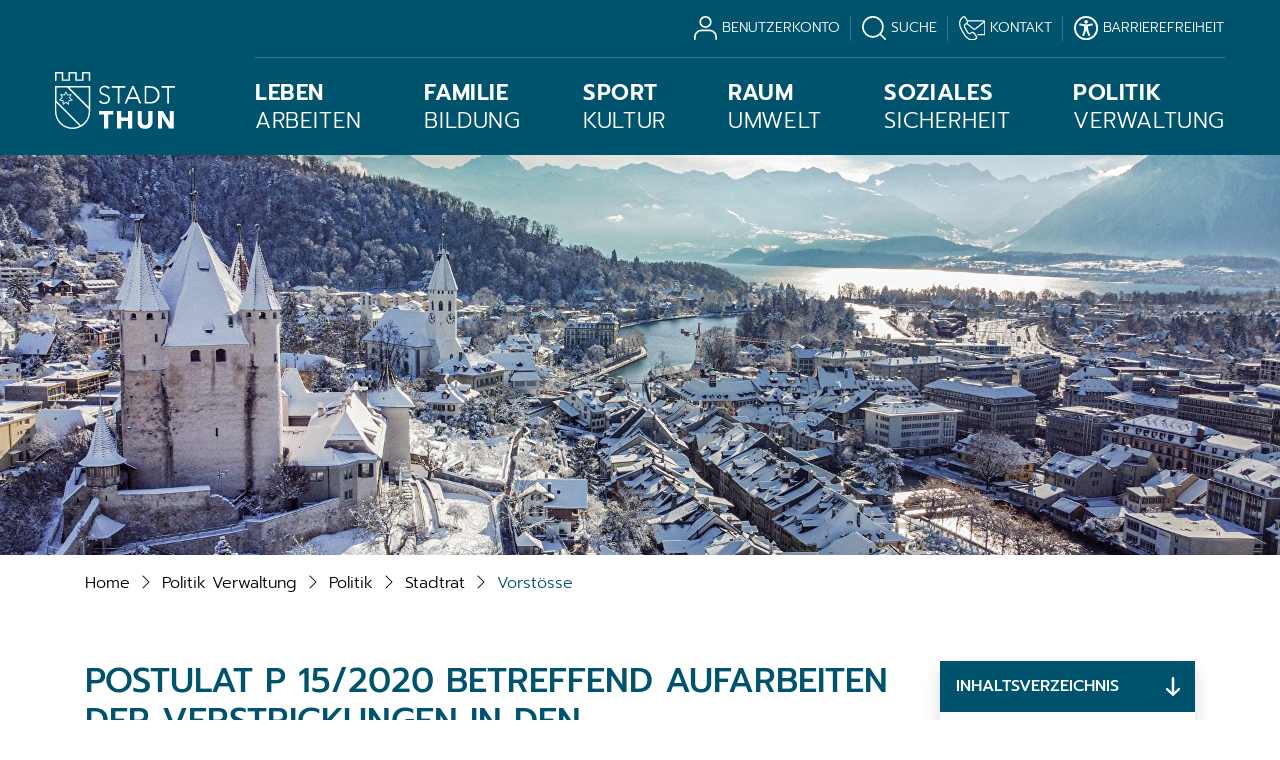

--- FILE ---
content_type: text/html; charset=UTF-8
request_url: https://www.thun.ch/vorstoesse/1667093
body_size: 23696
content:
<!doctype html>

    <html lang="de-CH"> 
<script async src=https://www.googletagmanager.com/gtag/js?id=G-DP1D3TJDZ9></script>
    <script>
      window.dataLayer = window.dataLayer || [];
      function gtag(){dataLayer.push(arguments);}
      gtag('js', new Date());
      gtag('config', 'G-DP1D3TJDZ9');
    </script>
    <script async src=https://www.googletagmanager.com/gtag/js?id=UA-3215043-1></script>
    <script>
      window.dataLayer = window.dataLayer || [];
      function gtag(){dataLayer.push(arguments);}
      gtag('js', new Date());
      gtag('config', 'UA-3215043-1');
    </script>
    <head>
    
    <meta charset="UTF-8"/><meta property="cms:stats-title" content="Politik Verwaltung/Politik/Stadtrat/Vorstösse/Postulat P 15-2020 betreffend Aufarbeiten der Verstrickungen in den transatlantischen Sklavenhandel und Dreieckshandel von Personen und Firmen im Raum Thun">
        <meta property="cms:stats-objtype" content="">                            <meta property="cms:stats-type" content="on">
    <meta property="cms:stats-objid" content="">
    <meta property="cms:stats-trackerid"
          content="1208">
    <meta property="cms:stats-url" content="https://stats.i-web.ch/statistic.php">

    
            <meta http-equiv="x-ua-compatible" content="ie=edge">
    <meta name="viewport" content="width=device-width, initial-scale=1">

            <title>    Stadt Thun - Postulat P 15/2020 betreffend Aufarbeiten der Verstrickungen in den transatlantischen Sklavenhandel und Dreieckshandel von Personen und Firmen im Raum Thun
</title>

            <meta property="og:title" content="Vorstösse" />
<meta property="og:type" content="" />
<meta property="og:url" content="https://www.thun.ch/vorstoesse/1667093" />

                    <link href="/compiled/legacy/css/legacy.9c5facc20eacee6a3099.css" type="text/css" rel="stylesheet"/><link rel="shortcut icon" href="/dist/thun/2023/images/icons/favicon.ico" />
    <link rel="apple-touch-icon" sizes="180x180" href="/dist/thun/2023/images/icons/apple-touch-icon.c2e0cbb3a227bc3b81d7.png">
    <link rel="icon" type="image/png" sizes="32x32" href="/dist/thun/2023/images/icons/favicon-32x32.eebfcc17ad2c0e335376.png">
    <link rel="icon" type="image/png" sizes="16x16" href="/dist/thun/2023/images/icons/favicon-16x16.fc88671cb9c30ad898be.png">
    <link rel="mask-icon" href="/dist/thun/2023/images/icons/safari-pinned-tab.1e48f4d24df4d7bc4754.svg" color="#5bbad5">
    <link rel="icon" href="/dist/thun/2023/images/icons/favicon.222d89c84c8d83532627.svg" />
        <link rel="mask-icon" href="/dist/thun/2023/images/icons/favicon.222d89c84c8d83532627.svg" color="#00536D" />
    <link href="/dist/thun/2023/css/main.8618d0c9f52655889a2b.css"
        type="text/css"
        rel="stylesheet" />
        <script type="text/javascript" src="/compiled/legacy/js/legacy.51916f73dcb2b798ddfe.js"></script>
<link rel="stylesheet" href="/assets/styles/app-99aa06d3014798d86001c324468d497f.css">
<script type="importmap">
{
    "imports": {
        "app": "/assets/app-984d9b8fe51b35b653b538b1fef3f048.js",
        "/assets/styles/app.css": "data:application/javascript,"
    }
}
</script>
<link rel="modulepreload" href="/assets/app-984d9b8fe51b35b653b538b1fef3f048.js">
<script type="module">import 'app';</script>
        </head>

    <body data-header-selector=".header-container" data-footer-selector=".footer-container" class="information_1667093">

            
    
        <div class="icms-a4a-sprunglinks">
    <ul><li>
                <a accesskey="0" title="[ALT + 0]" href="/_rtr/home" class="sr-only sr-only-focusable">zur Startseite</a>
            </li><li>
            <a accesskey="1" title="[ALT + 1]" href="#icms-navbar" class="sr-only sr-only-focusable">Direkt zur Hauptnavigation</a>
        </li>
        <li>
            <a accesskey="2" title="[ALT + 2]" href="#maincontent" class="sr-only sr-only-focusable">Direkt zum Inhalt</a>
        </li>
        <li>
            <a accesskey="3" title="[ALT + 3]" href="/_rtr/suchformular" class="sr-only sr-only-focusable">Direkt zur Suche</a>
        </li>
        <li>
            <a accesskey="4" title="[ALT + 4]" href="/_rtr/index" class="sr-only sr-only-focusable">Direkt zum Stichwortverzeichnis</a>
        </li></ul>
</div>

                
<header id="site-header" class="fixed-top header-container"><div class="header__middle container-fluid">
            <div class="container">
                <div class="row">



                    <div class="col-2">
                        <a href="/_rtr/home" class="navbar-brand">
                                                            <img src="/dist/thun/2023/images/logo.69777d31ab31a176c687.svg" alt="Stadt Thun" />
                                                        <span class="sr-only">Stadt Thun</span>
                        </a>
                    </div>

                    <div class="col-10">
                        <div class="row">

                            <div class="col-12"><ul class="nav__meta navbar-nav d-flex flex-row mt-md-3">

                                                                                <li class="nav-item">
                <a class="btn btn--modal-trigger" href="/_rtr/login">                     <svg id="Layer_1" data-name="Layer 1" xmlns="http://www.w3.org/2000/svg" viewBox="0 0 476.39 512">
        <path d="M238.2,254.08c-70.16,0-127.04-56.88-127.04-127.04S168.04,0,238.2,0s127.04,56.88,127.04,127.04c-.08,70.13-56.91,126.96-127.04,127.04Zm0-218.79c-50.67,0-91.75,41.08-91.75,91.75s41.08,91.75,91.75,91.75,91.75-41.08,91.75-91.75c-.06-50.65-41.1-91.69-91.75-91.75Z"></path>
        <path d="M458.75,512c-9.74,0-17.64-7.9-17.64-17.64v-43.62c-.08-69.76-56.61-126.29-126.37-126.37H161.66c-69.76,.08-126.29,56.61-126.37,126.37v43.62c0,9.74-7.9,17.64-17.64,17.64S0,504.1,0,494.36v-43.62c.11-89.24,72.42-161.55,161.66-161.66h153.06c89.24,.1,161.57,72.41,161.67,161.66v43.62c0,9.74-7.9,17.64-17.64,17.64Z"></path>
    </svg>
                    <span class="sr-only">Benutzerkonto</span>
                </a>
            </li>
    <!-- Button trigger modal // data-target = modalId -->
    <li class="nav-item">
        <button type="button" class="btn btn--modal-trigger" data-toggle="modal" data-target="#search"><svg id="search-line" xmlns="http://www.w3.org/2000/svg" width="21" height="21.023" viewBox="0 0 21 21.023">
  <path id="Pfad_122750" data-name="Pfad 122750" d="M12.851,4.5a8.021,8.021,0,1,1-8.012,8.021A8.02,8.02,0,0,1,12.851,4.5m0-1.5a9.522,9.522,0,1,0,9.521,9.522A9.522,9.522,0,0,0,12.851,3Z" transform="translate(-3.33 -3)" fill="#fff"/>
  <path id="Pfad_122751" data-name="Pfad 122751" d="M31.9,30.677,27.13,25.87l-.92.914,4.775,4.807a.648.648,0,0,0,.92-.914Z" transform="translate(-11.093 -10.759)" fill="#fff"/>
</svg>
 <span class="sr-only">Suche</span></button>
    </li>

                                                        
    
    <!-- Button trigger modal // data-target = modalId -->
    <li class="nav-item">
        <button type="button" class="btn btn--modal-trigger" data-toggle="modal" data-target="#contact"><svg xmlns="http://www.w3.org/2000/svg" width="26.761" height="24.37">
  <path data-name="Pfad 3877" d="M9.096 5.591h15.737l-8.6 6.751a1.15 1.15 0 0 1-.6.232 1.171 1.171 0 0 1-.6-.232L8.889 7.516a.656.656 0 0 0-.219-.117 2.4 2.4 0 0 0 .45-1.437 3.444 3.444 0 0 0-.028-.374Zm-4-4.342a.6.6 0 0 1 .123.049 2.2 2.2 0 0 1 .58.476 7.654 7.654 0 0 1 1.1 1.679l.021.045a5.764 5.764 0 0 1 .932 2.486.965.965 0 0 1-.587 1.024l-1.168.673a2.56 2.56 0 0 0-1.209 1.955 3.238 3.238 0 0 0 .368 2.007l2.882 4.967a3.272 3.272 0 0 0 1.565 1.322 2.583 2.583 0 0 0 2.308-.07l1.168-.672a.979.979 0 0 1 1.185.008 5.789 5.789 0 0 1 1.7 2.043l.028.046a7.69 7.69 0 0 1 .91 1.789 2.179 2.179 0 0 1 .124.737c-.014.154-.017.138-.058.162l-.888.509a6.8 6.8 0 0 1-6.105-.2 11.481 11.481 0 0 1-4.533-4.69s-.005-.009-.008-.012l-2.431-4.19a.064.064 0 0 1-.009-.013 11.4 11.4 0 0 1-1.816-6.252 6.715 6.715 0 0 1 2.88-5.358l.889-.508c.02-.012.027-.021.046-.019ZM5.105.001a1.325 1.325 0 0 0-.691.171l-.94.54-.06.037a8.091 8.091 0 0 0-3.4 6.332 12.587 12.587 0 0 0 2 6.964l2.423 4.175-.006-.012a12.648 12.648 0 0 0 5.061 5.2 8.18 8.18 0 0 0 7.214.234.482.482 0 0 0 .062-.031l.941-.54a1.468 1.468 0 0 0 .689-1.15 3.112 3.112 0 0 0-.179-1.23 8.4 8.4 0 0 0-1.064-2.1 6.666 6.666 0 0 0-2.135-2.475 2.433 2.433 0 0 0-2.475-.019l-1.168.673a1.281 1.281 0 0 1-1.173 0 2.24 2.24 0 0 1-.959-.79l-2.882-4.967a2.228 2.228 0 0 1-.208-1.224 1.261 1.261 0 0 1 .584-1.008l1.134-.652a.628.628 0 0 0 .24.382l6.144 4.827a2.413 2.413 0 0 0 1.35.516.672.672 0 0 0 .073 0 2.41 2.41 0 0 0 1.348-.516l8.462-6.647v10.978c0 .167-.191.387-.564.387h-5.86a.633.633 0 1 0 0 1.265h5.854a1.757 1.757 0 0 0 1.837-1.653V5.978a1.756 1.756 0 0 0-1.837-1.653H8.747a11.273 11.273 0 0 0-.714-1.439 8.427 8.427 0 0 0-1.3-1.965 3.135 3.135 0 0 0-.98-.769 1.632 1.632 0 0 0-.654-.154Z" fill="#fff"/>
</svg>
 <span class="sr-only">Kontakt</span></button>
    </li>
                                        
                                                                                                                                                                                                        
                                        <li class="nav-item">
                                            <a href="?_display-mode=a11y" class="btn btn--modal-trigger">

                                                <svg fill="#ffff" class="cms-icon cms-icon-a11y" width="100%" height="100%" xmlns="http://www.w3.org/2000/svg" viewBox="0 0 122 122" xml:space="preserve">
    <path d="M61.44,0A61.46,61.46,0,1,1,18,18,61.21,61.21,0,0,1,61.44,0Zm-.39,74.18L52.1,98.91a4.94,4.94,0,0,1-2.58,2.83A5,5,0,0,1,42.7,95.5l6.24-17.28a26.3,26.3,0,0,0,1.17-4,40.64,40.64,0,0,0,.54-4.18c.24-2.53.41-5.27.54-7.9s.22-5.18.29-7.29c.09-2.63-.62-2.8-2.73-3.3l-.44-.1-18-3.39A5,5,0,0,1,27.08,46a5,5,0,0,1,5.05-7.74l19.34,3.63c.77.07,1.52.16,2.31.25a57.64,57.64,0,0,0,7.18.53A81.13,81.13,0,0,0,69.9,42c.9-.1,1.75-.21,2.6-.29l18.25-3.42A5,5,0,0,1,94.5,39a5,5,0,0,1,1.3,7,5,5,0,0,1-3.21,2.09L75.15,51.37c-.58.13-1.1.22-1.56.29-1.82.31-2.72.47-2.61,3.06.08,1.89.31,4.15.61,6.51.35,2.77.81,5.71,1.29,8.4.31,1.77.6,3.19,1,4.55s.79,2.75,1.39,4.42l6.11,16.9a5,5,0,0,1-6.82,6.24,4.94,4.94,0,0,1-2.58-2.83L63,74.23,62,72.4l-1,1.78Zm.39-53.52a8.83,8.83,0,1,1-6.24,2.59,8.79,8.79,0,0,1,6.24-2.59Zm36.35,4.43a51.42,51.42,0,1,0,15,36.35,51.27,51.27,0,0,0-15-36.35Z"/>
</svg>

                                                <span class="sr-only">Barrierefreiheit</span>
                                            </a>
                                        </li>

                                        <li class="nav-item nav-item--hamburger">

                                            <!-- hamburger -->
                                            <button id="icms-hamburger"
                                                class="hamburger-one position-relative"
                                                aria-expanded="false"
                                                aria-label="Toggle navigation">
                                                <div class="position-relative">
                                                    <span class="line"></span>
                                                    <span class="line"></span>
                                                    <span class="line"></span>
                                                    <span class="line"></span>
                                                </div>
                                                <span class="menu-text">
                                                    Menu
                                                </span>
                                            </button>

                                        </li>

                                    </ul>
                            </div>

                            <div class="col-12">
                                <nav class="icms-mainmenu-container navbar-md-collapse mt-md-3">
                                    <div id="icms-navbar"
                                    data-open-to-current="0"
                                    data-elippsis-overflow="0"
                                    class="w-100 justify-content-between"
                                    data-hamburger-hidden-above="767">
                                        <ul id="menu-main-menu" class="order-first">
            <li class="first has-sub menu-item  menu-lebenarbeiten menu-level-1"><a href="/lebenarbeiten"><b>Leben</b><br>Arbeiten</a><ul class="sub-menu sub-menu-level-2">
            <li class="icms-menu-repeated-title"><h2 class="menuLevelTitle"><b>Leben</b><br>Arbeiten</h2></li>
                <li class="first menu-item  menu-neuinderstadt menu-level-2"><a href="/neuinderstadt">Neu in der Stadt</a>
        </li><li class="has-sub menu-item  menu-wohnen menu-level-2"><a href="/wohnen">Wohnen</a><ul class="sub-menu sub-menu-level-3">
            <li class="icms-menu-repeated-title"><a class="menuLevelTitle" href="/wohnen">Wohnen</a></li>
                <li class="first has-sub menu-item  menu-abfall menu-level-3"><a href="/abfall">Abfall</a><ul class="sub-menu sub-menu-level-4">
            <li class="icms-menu-repeated-title"><a class="menuLevelTitle" href="/abfall">Abfall</a></li>
                <li class="first menu-item  menu-thema2_53066 menu-level-4"><a href="/abfall/53066">Abfallarten und Bereitstellung</a>
        </li><li class="last menu-item  menu-thema2_55901 menu-level-4"><a href="/abfall/55901">Abfallsammelhof</a>
        </li>
        </ul>
        </li><li class="menu-item  menu-hundehaltung menu-level-3"><a href="/hundehaltung">Hundehaltung</a>
        </li><li class="menu-item  menu-quartiere menu-level-3"><a href="/quartiere">Quartiere</a>
        </li><li class="last menu-item  menu-wohnbaugenossenschaften menu-level-3"><a href="/wohnbaugenossenschaften">Wohnbaugenossenschaften</a>
        </li>
        </ul>
        </li><li class="has-sub menu-item  menu-wirtschafttb menu-level-2"><a href="/wirtschaft">Wirtschaft</a><ul class="sub-menu sub-menu-level-3">
            <li class="icms-menu-repeated-title"><a class="menuLevelTitle" href="/wirtschaft">Wirtschaft</a></li>
                <li class="first last menu-item  menu-gewerbe menu-level-3"><a href="/gewerbe">Gewerbe</a>
        </li>
        </ul>
        </li><li class="menu-item  menu-steuern menu-level-2"><a href="/steuern">Steuern</a>
        </li><li class="last menu-item  menu-todesfallbestattung menu-level-2"><a href="/todesfall">Todesfall und Bestattung</a>
        </li>
        </ul>
        </li><li class="has-sub menu-item  menu-bildung menu-level-1"><a href="/bildung"><b>Familie</b><br>Bildung</a><ul class="sub-menu sub-menu-level-2">
            <li class="icms-menu-repeated-title"><h2 class="menuLevelTitle"><b>Familie</b><br>Bildung</h2></li>
                <li class="first has-sub menu-item  menu-betreuungsangebote menu-level-2"><a href="/betreuungsangebote">Betreuungsangebote</a><ul class="sub-menu sub-menu-level-3">
            <li class="icms-menu-repeated-title"><a class="menuLevelTitle" href="/betreuungsangebote">Betreuungsangebote</a></li>
                <li class="first last menu-item  menu-thema2_55850 menu-level-3"><a href="/allethemenbereiche/thema/55850">Tagesschule</a>
        </li>
        </ul>
        </li><li class="menu-item  menu-kindergarten menu-level-2"><a href="/kindergarten">Kindergarten</a>
        </li><li class="menu-item  menu-schulen menu-level-2"><a href="/schulen">Schule</a>
        </li><li class="menu-item  menu-fruehekindheit menu-level-2"><a href="/fruehekindheit">Frühe Kindheit</a>
        </li><li class="last has-sub menu-item  menu-kinderjugend menu-level-2"><a href="/kinderjugend">Kinder und Jugend</a><ul class="sub-menu sub-menu-level-3">
            <li class="icms-menu-repeated-title"><a class="menuLevelTitle" href="/kinderjugend">Kinder und Jugend</a></li>
                <li class="first menu-item  menu-thema2_61874 menu-level-3"><a href="/allethemenbereiche/thema/61874">Offene Kinder- und Jugendarbeit</a>
        </li><li class="last has-sub menu-item  menu-thema2_61886 menu-level-3"><a href="/allethemenbereiche/thema/61886">Freizeitangebote</a><ul class="sub-menu sub-menu-level-4">
            <li class="icms-menu-repeated-title"><a class="menuLevelTitle" href="/allethemenbereiche/thema/61886">Freizeitangebote</a></li>
                <li class="first last menu-item  menu-thema2_53333 menu-level-4"><a href="/allethemenbereiche/thema/53333">Spielplätze</a>
        </li>
        </ul>
        </li>
        </ul>
        </li>
        </ul>
        </li><li class="has-sub menu-item  menu-freizeitsportkultur menu-level-1"><a href="/freizeitsportkultur"><b>Sport</b><br>Kultur</a><ul class="sub-menu sub-menu-level-2">
            <li class="icms-menu-repeated-title"><h2 class="menuLevelTitle"><b>Sport</b><br>Kultur</h2></li>
                <li class="first menu-item  menu-events menu-level-2"><a href="/events">Events</a>
        </li><li class="has-sub menu-item  menu-kultur menu-level-2"><a href="/kultur">Kultur</a><ul class="sub-menu sub-menu-level-3">
            <li class="icms-menu-repeated-title"><a class="menuLevelTitle" href="/kultur">Kultur</a></li>
                <li class="first has-sub menu-item  menu-geschichte menu-level-3"><a href="/geschichte">Geschichte und Stadtarchiv</a><ul class="sub-menu sub-menu-level-4">
            <li class="icms-menu-repeated-title"><a class="menuLevelTitle" href="/geschichte">Geschichte und Stadtarchiv</a></li>
                <li class="first last menu-item  menu-chronik menu-level-4"><a href="/chronik">Chronik</a>
        </li>
        </ul>
        </li><li class="has-sub menu-item  menu-kulturfoerderung menu-level-3"><a href="/kulturfoerderung">Kulturförderung</a><ul class="sub-menu sub-menu-level-4">
            <li class="icms-menu-repeated-title"><a class="menuLevelTitle" href="/kulturfoerderung">Kulturförderung</a></li>
                <li class="first last menu-item  menu-thema2_53360 menu-level-4"><a href="/kulturfoerderung/53360">Gemeindeverband Kulturförderung</a>
        </li>
        </ul>
        </li><li class="has-sub menu-item  menu-kulturlokale menu-level-3"><a href="/kulturlokale">Kulturlokale</a><ul class="sub-menu sub-menu-level-4">
            <li class="icms-menu-repeated-title"><a class="menuLevelTitle" href="/kulturlokale">Kulturlokale</a></li>
                <li class="first last menu-item  menu-thema2_53372 menu-level-4"><a href="/allethemenbereiche/thema/53372">Raumvermietung</a>
        </li>
        </ul>
        </li><li class="menu-item  menu-museen menu-level-3"><a href="/museen"> Museen</a>
        </li><li class="menu-item  menu-stadtbibliothek menu-level-3"><a href="/stadtbibliothek"> Stadtbibliothek</a>
        </li><li class="last menu-item  menu-zeichendererinnerung menu-level-3"><a href="/zeichendererinnerung">Zeichen der Erinnerung</a>
        </li>
        </ul>
        </li><li class="has-sub menu-item  menu-sport menu-level-2"><a href="/sport">Sport</a><ul class="sub-menu sub-menu-level-3">
            <li class="icms-menu-repeated-title"><a class="menuLevelTitle" href="/sport">Sport</a></li>
                <li class="first menu-item  menu-thema2_66355 menu-level-3"><a href="/sport/66355">Women&#039;s EURO 2025</a>
        </li><li class="menu-item  menu-thema2_57191 menu-level-3"><a href="/sport/57191">Sport- und Mehrzweckanlagen</a>
        </li><li class="menu-item  menu-thema2_53411 menu-level-3"><a href="/sport/53411">Strandbad</a>
        </li><li class="menu-item  menu-thema2_53408 menu-level-3"><a href="/sport/53408">Stadion und Rasenplätze</a>
        </li><li class="menu-item  menu-thema2_53393 menu-level-3"><a href="/sport/53393">Bootsplätze</a>
        </li><li class="menu-item  menu-thema2_53414 menu-level-3"><a href="/sport/53414">Flussbad Schwäbis</a>
        </li><li class="menu-item  menu-thema2_53402 menu-level-3"><a href="/sport/53402">Kunsteisbahn</a>
        </li><li class="last menu-item  menu-thema2_53396 menu-level-3"><a href="/sport/53396">Schiessanlage Guntelsey</a>
        </li>
        </ul>
        </li><li class="menu-item  menu-vereine menu-level-2"><a href="/vereine">Vereine</a>
        </li><li class="menu-item  menu-maerkteshopping menu-level-2"><a href="/maerkteshopping">Märkte und Shopping</a>
        </li><li class="last has-sub menu-item  menu-thunfuergaeste menu-level-2"><a href="/tourismus">Tourismus</a><ul class="sub-menu sub-menu-level-3">
            <li class="icms-menu-repeated-title"><a class="menuLevelTitle" href="/tourismus">Tourismus</a></li>
                <li class="first menu-item  menu-sehenswuerdigkeiten menu-level-3"><a href="/sehenswuerdigkeiten">Sehenswürdigkeiten</a>
        </li><li class="menu-item  menu-stadtplan menu-level-3"><a href="/stadtplan">Stadtplan</a>
        </li><li class="last menu-item  menu-thunimadvent menu-level-3"><a href="/thunimadvent">Thun im Advent</a>
        </li>
        </ul>
        </li>
        </ul>
        </li><li class="has-sub menu-item  menu-raumumwelt menu-level-1"><a href="/raumumwelt"><b>Raum</b><br>Umwelt</a><ul class="sub-menu sub-menu-level-2">
            <li class="icms-menu-repeated-title"><h2 class="menuLevelTitle"><b>Raum</b><br>Umwelt</h2></li>
                <li class="first has-sub menu-item  menu-mobilitaet menu-level-2"><a href="/mobilitaet">Mobilität</a><ul class="sub-menu sub-menu-level-3">
            <li class="icms-menu-repeated-title"><a class="menuLevelTitle" href="/mobilitaet">Mobilität</a></li>
                <li class="first menu-item  menu-verkehrsmanagement menu-level-3"><a href="/verkehrsmanagement">Verkehrsmanagement</a>
        </li><li class="menu-item  menu-veloverkehr menu-level-3"><a href="/veloverkehr">Veloverkehr</a>
        </li><li class="menu-item  menu-fussverkehr menu-level-3"><a href="/fussverkehr">Fussverkehr</a>
        </li><li class="last has-sub menu-item  menu-motorisierterverkehr menu-level-3"><a href="/motorisierterverkehr">Motorisierter Verkehr</a><ul class="sub-menu sub-menu-level-4">
            <li class="icms-menu-repeated-title"><a class="menuLevelTitle" href="/motorisierterverkehr">Motorisierter Verkehr</a></li>
                <li class="first last menu-item  menu-thema2_52882 menu-level-4"><a href="/allethemenbereiche/thema/52882">Parkieren</a>
        </li>
        </ul>
        </li>
        </ul>
        </li><li class="has-sub menu-item  menu-planenbauen menu-level-2"><a href="/planenbauen">Planen und Bauen</a><ul class="sub-menu sub-menu-level-3">
            <li class="icms-menu-repeated-title"><a class="menuLevelTitle" href="/planenbauen">Planen und Bauen</a></li>
                <li class="first menu-item  menu-grundlagenplaene menu-level-3"><a href="/grundlagenplaene">Grundlagen und Pläne</a>
        </li><li class="has-sub menu-item  menu-bauen menu-level-3"><a href="/bauen">Bauen</a><ul class="sub-menu sub-menu-level-4">
            <li class="icms-menu-repeated-title"><a class="menuLevelTitle" href="/bauen">Bauen</a></li>
                <li class="first last menu-item  menu-thema2_53429 menu-level-4"><a href="/bauen/53429">Baugesuch und Beratung</a>
        </li>
        </ul>
        </li><li class="has-sub menu-item  menu-staedtischeliegenschaften menu-level-3"><a href="/staedtischeliegenschaften">Städtische Liegenschaften</a><ul class="sub-menu sub-menu-level-4">
            <li class="icms-menu-repeated-title"><a class="menuLevelTitle" href="/staedtischeliegenschaften">Städtische Liegenschaften</a></li>
                <li class="first menu-item  menu-thema2_53438 menu-level-4"><a href="/staedtischeliegenschaften/53438">Building Information Modeling (BIM)</a>
        </li><li class="last menu-item  menu-thema2_53432 menu-level-4"><a href="/staedtischeliegenschaften/53432">Sanierung und Neubau</a>
        </li>
        </ul>
        </li><li class="menu-item  menu-stadtentwicklung menu-level-3"><a href="/stadtentwicklung">Stadtentwicklung</a>
        </li><li class="last menu-item  menu-aktuellebaustellen menu-level-3"><a href="/aktuellebaustellen">Aktuelle Baustellen</a>
        </li>
        </ul>
        </li><li class="menu-item  menu-smartcity menu-level-2"><a href="/smartcity">Smart City</a>
        </li><li class="has-sub menu-item  menu-umwelt menu-level-2"><a href="/umwelt">Umwelt</a><ul class="sub-menu sub-menu-level-3">
            <li class="icms-menu-repeated-title"><a class="menuLevelTitle" href="/umwelt">Umwelt</a></li>
                <li class="first has-sub menu-item  menu-biodiversitaet menu-level-3"><a href="/biodiversitaet">Biodiversität</a><ul class="sub-menu sub-menu-level-4">
            <li class="icms-menu-repeated-title"><a class="menuLevelTitle" href="/biodiversitaet">Biodiversität</a></li>
                <li class="first menu-item  menu-thema2_53441 menu-level-4"><a href="/biodiversitaet/53441">Neophyten</a>
        </li><li class="last menu-item  menu-thema2_53447 menu-level-4"><a href="/biodiversitaet/53447">Pflanzenlehrpfad Schadau</a>
        </li>
        </ul>
        </li><li class="has-sub menu-item  menu-energie menu-level-3"><a href="/energie"> Energie</a><ul class="sub-menu sub-menu-level-4">
            <li class="icms-menu-repeated-title"><a class="menuLevelTitle" href="/energie"> Energie</a></li>
                <li class="first last menu-item  menu-thema2_63226 menu-level-4"><a href="/allethemenbereiche/thema/63226">Förderprogramm Energieeffizienz</a>
        </li>
        </ul>
        </li><li class="has-sub menu-item  menu-gruenpflege menu-level-3"><a href="/gruenpflege">Grünpflege</a><ul class="sub-menu sub-menu-level-4">
            <li class="icms-menu-repeated-title"><a class="menuLevelTitle" href="/gruenpflege">Grünpflege</a></li>
                <li class="first menu-item  menu-thema2_53456 menu-level-4"><a href="/gruenpflege/53456">Baumpflege</a>
        </li><li class="last menu-item  menu-thema2_53453 menu-level-4"><a href="/gruenpflege/53453">Saisonaler Blumenschmuck</a>
        </li>
        </ul>
        </li><li class="last menu-item  menu-klima menu-level-3"><a href="/klima">Klima</a>
        </li>
        </ul>
        </li><li class="last has-sub menu-item  menu-planungsprojekte menu-level-2"><a href="/planungsprojekte">Planungsprojekte</a><ul class="sub-menu sub-menu-level-3">
            <li class="icms-menu-repeated-title"><a class="menuLevelTitle" href="/planungsprojekte">Planungsprojekte</a></li>
                <li class="first has-sub menu-item  menu-thema2_66187 menu-level-3"><a href="/planungsprojekte/66187">Wohnbauareale</a><ul class="sub-menu sub-menu-level-4">
            <li class="icms-menu-repeated-title"><a class="menuLevelTitle" href="/planungsprojekte/66187">Wohnbauareale</a></li>
                <li class="first menu-item  menu-thema2_57457 menu-level-4"><a href="/planungsprojekte/57457">Bostudenzelg</a>
        </li><li class="menu-item  menu-thema2_56059 menu-level-4"><a href="/planungsprojekte/56059">Freistatt</a>
        </li><li class="menu-item  menu-thema2_54208 menu-level-4"><a href="/planungsprojekte/54208">Hoffmatte</a>
        </li><li class="menu-item  menu-thema2_54202 menu-level-4"><a href="/planungsprojekte/54202">Siegenthalergut</a>
        </li><li class="last menu-item  menu-thema2_66169 menu-level-4"><a href="/planungsprojekte/66169">Weitere Wohnbauprojekte</a>
        </li>
        </ul>
        </li><li class="menu-item  menu-thema2_66193 menu-level-3"><a href="/planungsprojekte/66193">Quartierentwicklung</a>
        </li><li class="menu-item  menu-thema2_66205 menu-level-3"><a href="/planungsprojekte/66205">Verkehrsplanung</a>
        </li><li class="has-sub menu-item  menu-thema2_66199 menu-level-3"><a href="/planungsprojekte/66199">Entwicklungsschwerpunkte</a><ul class="sub-menu sub-menu-level-4">
            <li class="icms-menu-repeated-title"><a class="menuLevelTitle" href="/planungsprojekte/66199">Entwicklungsschwerpunkte</a></li>
                <li class="first menu-item  menu-thema2_66175 menu-level-4"><a href="/planungsprojekte/66175">Entwicklungsschwerpunkt Bahnhof Thun</a>
        </li><li class="last menu-item  menu-thema2_66181 menu-level-4"><a href="/planungsprojekte/66181">Entwicklungsschwerpunkt Thun Nord</a>
        </li>
        </ul>
        </li><li class="last has-sub menu-item  menu-thema2_66202 menu-level-3"><a href="/planungsprojekte/66202">Planungsprojekte Sport, Freizeit und Naherholung</a><ul class="sub-menu sub-menu-level-4">
            <li class="icms-menu-repeated-title"><a class="menuLevelTitle" href="/planungsprojekte/66202">Planungsprojekte Sport, Freizeit und Naherholung</a></li>
                <li class="first last menu-item  menu-thema2_53348 menu-level-4"><a href="/planungsprojekte/53348">Schadaugärtnerei</a>
        </li>
        </ul>
        </li>
        </ul>
        </li>
        </ul>
        </li><li class="has-sub menu-item  menu-sozailessicherheit menu-level-1"><a href="/sozailessicherheit"><b>Soziales</b><br>Sicherheit</a><ul class="sub-menu sub-menu-level-2">
            <li class="icms-menu-repeated-title"><h2 class="menuLevelTitle"><b>Soziales</b><br>Sicherheit</h2></li>
                <li class="first has-sub menu-item  menu-integration menu-level-2"><a href="/integration">Integration</a><ul class="sub-menu sub-menu-level-3">
            <li class="icms-menu-repeated-title"><a class="menuLevelTitle" href="/integration">Integration</a></li>
                <li class="first has-sub menu-item  menu-arbeitsintegration menu-level-3"><a href="/arbeitsintegration">Arbeitsintegration</a><ul class="sub-menu sub-menu-level-4">
            <li class="icms-menu-repeated-title"><a class="menuLevelTitle" href="/arbeitsintegration">Arbeitsintegration</a></li>
                <li class="first menu-item  menu-thema2_53255 menu-level-4"><a href="/arbeitsintegration/53255">Arbeitseinsatz</a>
        </li><li class="menu-item  menu-thema2_53240 menu-level-4"><a href="/arbeitsintegration/53240">Atelier Alpenrösli</a>
        </li><li class="menu-item  menu-thema2_53819 menu-level-4"><a href="/arbeitsintegration/53819">Berufliche Integration</a>
        </li><li class="last menu-item  menu-thema2_53249 menu-level-4"><a href="/arbeitsintegration/53249">Velostation</a>
        </li>
        </ul>
        </li><li class="last menu-item  menu-kompetenzzentrumito menu-level-3"><a href="/kompetenzzentrumito">Kompetenzzentrum Integration Thun-Oberland</a>
        </li>
        </ul>
        </li><li class="has-sub menu-item  menu-gesundheitsucht menu-level-2"><a href="/gesundheitsucht">Gesundheit und Sucht</a><ul class="sub-menu sub-menu-level-3">
            <li class="icms-menu-repeated-title"><a class="menuLevelTitle" href="/gesundheitsucht">Gesundheit und Sucht</a></li>
                <li class="first last menu-item  menu-thema2_52922 menu-level-3"><a href="/allethemenbereiche/thema/52922">Beratungs- und Fachstellen</a>
        </li>
        </ul>
        </li><li class="has-sub menu-item  menu-soziales menu-level-2"><a href="/soziales">Soziales</a><ul class="sub-menu sub-menu-level-3">
            <li class="icms-menu-repeated-title"><a class="menuLevelTitle" href="/soziales">Soziales</a></li>
                <li class="first menu-item  menu-thema2_52940 menu-level-3"><a href="/soziales/52940">Alimentenhilfe</a>
        </li><li class="menu-item  menu-thema2_52934 menu-level-3"><a href="/soziales/52934">Kindes- und Erwachsenenschutz</a>
        </li><li class="last menu-item  menu-thema2_52928 menu-level-3"><a href="/soziales/52928">Sozialhilfe</a>
        </li>
        </ul>
        </li><li class="has-sub menu-item  menu-sicherheit menu-level-2"><a href="/sicherheit">Sicherheit</a><ul class="sub-menu sub-menu-level-3">
            <li class="icms-menu-repeated-title"><a class="menuLevelTitle" href="/sicherheit">Sicherheit</a></li>
                <li class="first last menu-item  menu-thema2_56248 menu-level-3"><a href="/allethemenbereiche/thema/56248">Datenschutz</a>
        </li>
        </ul>
        </li><li class="last has-sub menu-item  menu-gesellschaft menu-level-2"><a href="/gesellschaft">Gesellschaft</a><ul class="sub-menu sub-menu-level-3">
            <li class="icms-menu-repeated-title"><a class="menuLevelTitle" href="/gesellschaft">Gesellschaft</a></li>
                <li class="first menu-item  menu-aelterwerden menu-level-3"><a href="/aelterwerden">Älterwerden in Thun</a>
        </li><li class="menu-item  menu-hindernisfrei menu-level-3"><a href="/hindernisfrei">Hindernisfrei in Thun</a>
        </li><li class="menu-item  menu-freiwilligenarbeit menu-level-3"><a href="/freiwilligenarbeit">Freiwilligenarbeit</a>
        </li><li class="menu-item  menu-generationen menu-level-3"><a href="/generationen">Generationen</a>
        </li><li class="last has-sub menu-item  menu-leichtesprache menu-level-3"><a href="/leichtesprache">Informationen in leichter Sprache</a><ul class="sub-menu sub-menu-level-4">
            <li class="icms-menu-repeated-title"><a class="menuLevelTitle" href="/leichtesprache">Informationen in leichter Sprache</a></li>
                <li class="first menu-item  menu-thema2_65149 menu-level-4"><a href="/leichtesprache/65149">Abfall (Leichte Sprache)</a>
        </li><li class="menu-item  menu-thema2_65167 menu-level-4"><a href="/leichtesprache/65167">Alimenten-Hilfe (Leichte Sprache)</a>
        </li><li class="menu-item  menu-thema2_65179 menu-level-4"><a href="/leichtesprache/65179">Arbeiten bei der Stadt (Leichte Sprache)</a>
        </li><li class="menu-item  menu-thema2_66385 menu-level-4"><a href="/leichtesprache/66385">Ein-Bürgerung (Leichte Sprache)</a>
        </li><li class="menu-item  menu-thema2_65200 menu-level-4"><a href="/leichtesprache/65200">Einwohner-Dienste (Leichte Sprache)</a>
        </li><li class="menu-item  menu-thema2_65173 menu-level-4"><a href="/leichtesprache/65173">Kindes- und Erwachsenen-Schutz (Leichte Sprache)</a>
        </li><li class="menu-item  menu-thema2_65194 menu-level-4"><a href="/leichtesprache/65194">Kunst-Eis-Bahn Graben-Gut (Leichte Sprache)</a>
        </li><li class="menu-item  menu-thema2_65206 menu-level-4"><a href="/leichtesprache/65206">Parken (Leichte Sprache)</a>
        </li><li class="menu-item  menu-thema2_65155 menu-level-4"><a href="/leichtesprache/65155">Schule (Leichte Sprache)</a>
        </li><li class="menu-item  menu-thema2_65161 menu-level-4"><a href="/leichtesprache/65161">Sozial-Hilfe (Leichte Sprache)</a>
        </li><li class="menu-item  menu-thema2_65185 menu-level-4"><a href="/leichtesprache/65185">Stadt-Bibliothek (Leichte Sprache)</a>
        </li><li class="menu-item  menu-thema2_65188 menu-level-4"><a href="/leichtesprache/65188">Strand-Bad (Leichte Sprache)</a>
        </li><li class="last menu-item  menu-thema2_65212 menu-level-4"><a href="/leichtesprache/65212">Tourismus (Leichte Sprache)</a>
        </li>
        </ul>
        </li>
        </ul>
        </li>
        </ul>
        </li><li class="currentAncestor last has-sub menu-item  menu-verwaltungpolitik menu-level-1"><a href="/verwaltungpolitik"><b>Politik</b><br>Verwaltung</a><ul class="sub-menu sub-menu-level-2">
            <li class="icms-menu-repeated-title"><h2 class="menuLevelTitle"><b>Politik</b><br>Verwaltung</h2></li>
                <li class="currentAncestor first has-sub menu-item  menu-politik menu-level-2"><a href="/politik">Politik</a><ul class="sub-menu sub-menu-level-3">
            <li class="icms-menu-repeated-title"><a class="menuLevelTitle" href="/politik">Politik</a></li>
                <li class="first menu-item  menu-gemeinderat menu-level-3"><a href="/gemeinderat">Gemeinderat</a>
        </li><li class="currentAncestor has-sub menu-item  menu-stadtratth menu-level-3"><a href="/stadtratth">Stadtrat</a><ul class="sub-menu sub-menu-level-4">
            <li class="icms-menu-repeated-title"><a class="menuLevelTitle" href="/stadtratth">Stadtrat</a></li>
                <li class="first menu-item  menu-mitgliederstadtrat menu-level-4"><a href="/mitgliederstadtrat">Mitglieder Stadtrat</a>
        </li><li class="active menu-item  menu-vorstoesse menu-level-4"><a href="/vorstoesse">Vorstösse<span class="sr-only">(ausgewählt)</span></a>
        </li><li class="menu-item  menu-sitzung menu-level-4"><a href="/sitzung">Sitzungen</a>
        </li><li class="last menu-item  menu-fraktionen menu-level-4"><a href="/fraktionen">Fraktionen</a>
        </li>
        </ul>
        </li><li class="menu-item  menu-kommissionen menu-level-3"><a href="/kommissionen">Kommissionen und Gremien</a>
        </li><li class="menu-item  menu-parteien menu-level-3"><a href="/parteien">Parteien</a>
        </li><li class="menu-item  menu-behoerdenmitglieder menu-level-3"><a href="/behoerdenmitglieder">Behördenmitglieder</a>
        </li><li class="last has-sub menu-item  menu-gesetzessammlung menu-level-3"><a href="/reglementeverordnungen">Reglemente und Verordnungen</a><ul class="sub-menu sub-menu-level-4">
            <li class="icms-menu-repeated-title"><a class="menuLevelTitle" href="/reglementeverordnungen">Reglemente und Verordnungen</a></li>
                <li class="first menu-item  menu-gk-gemeindebevoelkerung menu-level-4"><a href="/gk-gemeindebevoelkerung">1 Grundlagen, Organisation, Behörden</a>
        </li><li class="menu-item  menu-gk-zivilrecht menu-level-4"><a href="/gk-zivilrecht">2 Zivilrecht</a>
        </li><li class="menu-item  menu-gk-strafrecht menu-level-4"><a href="/gk-strafrecht">3 Strafrecht</a>
        </li><li class="menu-item  menu-gk-schulefreizeit menu-level-4"><a href="/gk-schulefreizeit">4 Kultur,  Ausbildung</a>
        </li><li class="menu-item  menu-gk-sicherheit menu-level-4"><a href="/gk-sicherheit">5 Bevölkerungsschutz, Polizei</a>
        </li><li class="menu-item  menu-gk-finanzensteuern menu-level-4"><a href="/gk-finanzensteuern">6 Finanzen</a>
        </li><li class="menu-item  menu-gk-bauenverentsorgung menu-level-4"><a href="/gk-bauenverentsorgung">7 Bauwesen, öffentliche Werke, Energie und Verkehr</a>
        </li><li class="menu-item  menu-gk-sozialesgesundheit menu-level-4"><a href="/gk-sozialesgesundheit">8 Umwelt, Arbeit, soziale Sicherheit</a>
        </li><li class="last menu-item  menu-gk-wirtschaftgewerbe menu-level-4"><a href="/gk-wirtschaftgewerbe">9 Volkswirtschaft</a>
        </li>
        </ul>
        </li>
        </ul>
        </li><li class="has-sub menu-item  menu-wahlenabstimmungen menu-level-2"><a href="/wahlenabstimmungen"> Wahlen und Abstimmungen</a><ul class="sub-menu sub-menu-level-3">
            <li class="icms-menu-repeated-title"><a class="menuLevelTitle" href="/wahlenabstimmungen"> Wahlen und Abstimmungen</a></li>
                <li class="first menu-item  menu-abstimmungen menu-level-3"><a href="/abstimmungen">Wahlen und Abstimmungen Gemeinde</a>
        </li><li class="last menu-item  menu-abstimmungen.vorlagen menu-level-3"><a href="/abstimmungen/vorlagen">Kommunale Vorlagen</a>
        </li>
        </ul>
        </li><li class="has-sub menu-item  menu-medien menu-level-2"><a href="/medien">Medien</a><ul class="sub-menu sub-menu-level-3">
            <li class="icms-menu-repeated-title"><a class="menuLevelTitle" href="/medien">Medien</a></li>
                <li class="first has-sub menu-item  menu-medienmitteilungen menu-level-3"><a href="/medienmitteilungen">Medienmitteilungen</a><ul class="sub-menu sub-menu-level-4">
            <li class="icms-menu-repeated-title"><a class="menuLevelTitle" href="/medienmitteilungen">Medienmitteilungen</a></li>
                <li class="first last menu-item  menu-newsarchiv menu-level-4"><a href="/newsarchiv">Archiv</a>
        </li>
        </ul>
        </li><li class="menu-item  menu-bilder menu-level-3"><a href="/bilder" target="_blank">Bilder</a>
        </li><li class="last menu-item  menu-dokumente menu-level-3"><a href="/dokumente">Dokumente</a>
        </li>
        </ul>
        </li><li class="last has-sub menu-item  menu-ueberuns menu-level-2"><a href="/ueberuns">Über uns</a><ul class="sub-menu sub-menu-level-3">
            <li class="icms-menu-repeated-title"><a class="menuLevelTitle" href="/ueberuns">Über uns</a></li>
                <li class="first has-sub menu-item  menu-stadtverwaltung menu-level-3"><a href="/stadtverwaltung">Stadtverwaltung</a><ul class="sub-menu sub-menu-level-4">
            <li class="icms-menu-repeated-title"><a class="menuLevelTitle" href="/stadtverwaltung">Stadtverwaltung</a></li>
                <li class="first menu-item  menu-organigramm menu-level-4"><a href="/organigramm">Organigramm</a>
        </li><li class="menu-item  menu-direktionen menu-level-4"><a href="/direktionen">Direktionen</a>
        </li><li class="menu-item  menu-aemter menu-level-4"><a href="/aemter">Abteilungen/Ämter</a>
        </li><li class="menu-item  menu-fachbereiche menu-level-4"><a href="/fachbereiche">Fachbereiche</a>
        </li><li class="last menu-item  menu-personenregister menu-level-4"><a href="/personenregister">Mitarbeitende</a>
        </li>
        </ul>
        </li><li class="menu-item  menu-finanzen menu-level-3"><a href="/finanzen">Finanzen</a>
        </li><li class="menu-item  menu-informatik menu-level-3"><a href="/informatik">Informatik</a>
        </li><li class="last has-sub menu-item  menu-jobkarriere menu-level-3"><a href="/jobkarriere">Jobs und Karriere</a><ul class="sub-menu sub-menu-level-4">
            <li class="icms-menu-repeated-title"><a class="menuLevelTitle" href="/jobkarriere">Jobs und Karriere</a></li>
                <li class="first last menu-item  menu-thema2_53324 menu-level-4"><a href="/jobkarriere/53324">Lernende</a>
        </li>
        </ul>
        </li>
        </ul>
        </li>
        </ul>
        </li>
        </ul>

                                    </div>
                                </nav>
                            </div>
                        </div>
                    </div>



                </div>
            </div>
        </div>
    </header>
    <!-- modal -->
    <div class="modal fade" id="contact" tabindex="-1" aria-labelledby="modalLabel" aria-hidden="true">
      <div class="modal-dialog modal-dialog--left modal-md">
        <div class="modal-content"><div class="modal-header">
                <h1 class="modal-title h2" id="modalLabel">
                    <span class="title">Kontakt</span>
                    <span class="byline">Stadtverwaltung</span>
                </h1>
                <button type="button" class="close" data-dismiss="modal" aria-label="modal.close">
                  <span aria-hidden="true"><svg height="512" viewBox="0 0 32 32" width="512" xmlns="http://www.w3.org/2000/svg" class="cms-icon cms-icon-close-1">
    <g id="Layer_22">
        <path d="m21 12.46-3.59 3.54 3.59 3.54a1 1 0 0 1 0 1.46 1 1 0 0 1 -.71.29 1 1 0 0 1 -.7-.29l-3.59-3.59-3.54 3.59a1 1 0 0 1 -.7.29 1 1 0 0 1 -.71-.29 1 1 0 0 1 0-1.41l3.54-3.59-3.54-3.54a1 1 0 0 1 1.41-1.41l3.54 3.54 3.54-3.54a1 1 0 0 1 1.46 1.41zm4.9 13.44a14 14 0 1 1 0-19.8 14 14 0 0 1 0 19.8zm-1.41-18.39a12 12 0 1 0 0 17 12 12 0 0 0 0-17z"/>
    </g>
</svg></span>
                </button>
            </div><!-- /.modal-header --><div class="modal-body">

<div class="partial__modalKontakt ">

    <div class="partial__content row row-cols-1">
        <div class="col-12">
            <div class="row">
                <div class="col-12 col-md-6">
                    
                    <h2 class="h3">
                        Adresse
                    </h2>
                    
                    <div class="spec-row-wrapper">
    <p class="border-bottom">Stadt Thun <br />
        3600 Thun
    </p>
    
    <p class="border-bottom">
        Telefon<br />
        <a href="tel:033 225 88 11">033 225 88 11</a>
    </p>
    
    <p class="border-bottom">
        E-Mail<br />
        <a href="mailto:info@thun.ch">info@thun.ch</a>
    </p>
</div>

    
    
            
                </div>
                <div class="col-12 col-md-6">

                    <h2 class="h3">
                        Telefonzentrale
                    </h2>

                    <p class="border-bottom cc">
    Montag – Donnerstag<br />
    08.00 – 11.45  |  13.30 – 17.00
</p>
<p class="border-bottom">
    Freitag und vor Feiertagen<br />
    08.00 – 11.45  |  13.30 – 16.00
</p>


                </div>
            </div>
        </div>
        
        <div class="col-12">
            <div class="row">
                <div class="col-12">

                    <h2 class="h3">
                        Folgen Sie uns
                    </h2>
                    
                    <ul>
    <li>
        <a href="https://www.facebook.com/3600Thun" target="_blank"><svg class="cms-icon cms-icon-facebook" enable-background="new 0 0 24 24" height="512" viewBox="0 0 24 24" width="512" xmlns="http://www.w3.org/2000/svg">
    <path d="m15.997 3.985h2.191v-3.816c-.378-.052-1.678-.169-3.192-.169-3.159 0-5.323 1.987-5.323 5.639v3.361h-3.486v4.266h3.486v10.734h4.274v-10.733h3.345l.531-4.266h-3.877v-2.939c.001-1.233.333-2.077 2.051-2.077z"/>
</svg></a>
    </li>
    <li>
        <a href="https://whatsapp.com/channel/0029Va7EmX7BvvseYXLRgs1p" target="_blank"><svg class="cms-icon cms-icon-whatsapp" width="100%" height="100%" viewBox="0 0 512 512" xmlns="http://www.w3.org/2000/svg">
    <g stroke="none" stroke-width="1">
        <path d="m134.477 422.246 18.534 10.829A203.597 203.597 0 0 0 256 460.8a204.8 204.8 0 1 0 -204.8 -204.8 203.52 203.52 0 0 0 27.75 103.014l10.803 18.534 -16.717 61.466 61.44 -16.768ZM0.102 512l34.611 -127.181A254.822 254.822 0 0 1 0 256C0 114.611 114.611 0 256 0s256 114.611 256 256 -114.611 256 -256 256a254.822 254.822 0 0 1 -128.768 -34.688L0.102 512ZM163.61 135.885c3.43 -0.256 6.886 -0.256 10.317 -0.102 1.382 0.102 2.765 0.256 4.147 0.41 4.07 0.461 8.55 2.944 10.061 6.374 7.629 17.306 15.053 34.739 22.221 52.224 1.587 3.891 0.64 8.883 -2.381 13.747a112.128 112.128 0 0 1 -6.733 9.523c-2.893 3.712 -9.114 10.522 -9.114 10.522s-2.534 3.021 -1.562 6.784c0.358 1.434 1.536 3.507 2.611 5.248l1.51 2.432c6.554 10.931 15.36 22.016 26.112 32.461 3.072 2.97 6.067 6.016 9.293 8.858 11.981 10.573 25.549 19.2 40.192 25.6l0.128 0.051c2.176 0.947 3.277 1.459 6.451 2.816 1.587 0.666 3.226 1.254 4.89 1.69a8.96 8.96 0 0 0 9.395 -3.328c18.534 -22.451 20.224 -23.91 20.378 -23.91v0.051a12.339 12.339 0 0 1 9.677 -3.251c1.536 0.102 3.098 0.384 4.531 1.024 13.594 6.221 35.84 15.923 35.84 15.923l14.899 6.682c2.509 1.203 4.787 4.045 4.864 6.784 0.102 1.715 0.256 4.48 -0.333 9.549 -0.819 6.63 -2.816 14.592 -4.813 18.765a29.568 29.568 0 0 1 -5.376 7.731c-2.56 2.714 -5.402 5.171 -8.448 7.373a94.976 94.976 0 0 1 -3.2 2.304 128.614 128.614 0 0 1 -9.805 5.632 50.944 50.944 0 0 1 -21.325 5.888c-4.736 0.256 -9.472 0.614 -14.234 0.358 -0.205 0 -14.541 -2.227 -14.541 -2.227a241.869 241.869 0 0 1 -98.304 -52.378c-5.786 -5.094 -11.136 -10.573 -16.614 -16.026 -22.784 -22.656 -39.987 -47.104 -50.432 -70.195A88.858 88.858 0 0 1 125.44 195.072a69.888 69.888 0 0 1 14.438 -43.008c1.869 -2.406 3.635 -4.915 6.682 -7.808 3.251 -3.072 5.299 -4.71 7.526 -5.837a24.602 24.602 0 0 1 9.498 -2.56l0.026 0.026Z" id="Shape"/>
    </g>
</svg></a>
    </li>
    <li>
        <a href="https://www.linkedin.com/company/stadtthun" target="_blank"><svg height="682pt" viewBox="-21 -35 682.66669 682" width="682pt" xmlns="http://www.w3.org/2000/svg" class="cms-icon cms-icon-linkedin-1">
    <path d="m77.613281-.667969c-46.929687 0-77.613281 30.816407-77.613281 71.320313 0 39.609375 29.769531 71.304687 75.8125 71.304687h.890625c47.847656 0 77.625-31.695312 77.625-71.304687-.894531-40.503906-29.777344-71.320313-76.714844-71.320313zm0 0"/>
    <path d="m8.109375 198.3125h137.195313v412.757812h-137.195313zm0 0"/>
    <path d="m482.054688 188.625c-74.011719 0-123.640626 69.546875-123.640626 69.546875v-59.859375h-137.199218v412.757812h137.191406v-230.5c0-12.339843.894531-24.660156 4.519531-33.484374 9.917969-24.640626 32.488281-50.167969 70.390625-50.167969 49.644532 0 69.5 37.851562 69.5 93.339843v220.8125h137.183594v-236.667968c0-126.78125-67.6875-185.777344-157.945312-185.777344zm0 0"/>
</svg></a>
    </li>
    <li>
        <a href=" https://www.instagram.com/3600Thun" target="_blank"><svg version="1.1" class="cms-icon cms-icon-instagram" xmlns="http://www.w3.org/2000/svg" x="0px" y="0px" viewBox="0 0 409.61 409.61" style="enable-background:new 0 0 409.61 409.61;" xml:space="preserve">
<g>
	<g>
		<path d="M307.205,0h-204.8C46.09,0,0.005,46.085,0.005,102.4v204.81c0,56.3,46.085,102.4,102.4,102.4h204.8
			c56.315,0,102.4-46.1,102.4-102.4V102.4C409.605,46.085,363.52,0,307.205,0z M375.47,307.21c0,37.632-30.612,68.265-68.265,68.265
			h-204.8c-37.637,0-68.265-30.633-68.265-68.265V102.4c0-37.642,30.628-68.265,68.265-68.265h204.8
			c37.653,0,68.265,30.623,68.265,68.265V307.21z"/>
	</g>
</g>
    <g>
	<g>
		<circle cx="315.755" cy="93.865" r="25.6"/>
	</g>
</g>
    <g>
	<g>
		<path d="M204.805,102.4c-56.566,0-102.4,45.839-102.4,102.4c0,56.54,45.834,102.41,102.4,102.41c56.55,0,102.4-45.87,102.4-102.41
			C307.205,148.239,261.355,102.4,204.805,102.4z M204.805,273.075c-37.699,0-68.265-30.566-68.265-68.275
			s30.566-68.265,68.265-68.265s68.265,30.556,68.265,68.265S242.504,273.075,204.805,273.075z"/>
	</g>
</g>
</svg>
</a>
    </li>
    <li>
        <a href="https://www.youtube.com/3600Thun" target="_blank"><svg enable-background="new 0 0 24 24" height="512" viewBox="0 0 24 24" width="512" xmlns="http://www.w3.org/2000/svg" class="cms-icon cms-icon-youtube-1">
    <path d="m23.469 5.929.03.196c-.29-1.029-1.073-1.823-2.068-2.112l-.021-.005c-1.871-.508-9.4-.508-9.4-.508s-7.51-.01-9.4.508c-1.014.294-1.798 1.088-2.083 2.096l-.005.021c-.699 3.651-.704 8.038.031 11.947l-.031-.198c.29 1.029 1.073 1.823 2.068 2.112l.021.005c1.869.509 9.4.509 9.4.509s7.509 0 9.4-.509c1.015-.294 1.799-1.088 2.084-2.096l.005-.021c.318-1.698.5-3.652.5-5.648 0-.073 0-.147-.001-.221.001-.068.001-.149.001-.23 0-1.997-.182-3.951-.531-5.846zm-13.861 9.722v-7.293l6.266 3.652z"/>
</svg></a>
    </li>
     <li>
        <a href="https://www.tiktok.com/@3600thun" target="_blank"><svg id="Capa_1" enable-background="new 0 0 512 512" height="100%" viewBox="0 0 512 512" width="100%" xmlns="http://www.w3.org/2000/svg"><g><path d="m480.32 128.39c-29.22 0-56.18-9.68-77.83-26.01-24.83-18.72-42.67-46.18-48.97-77.83-1.56-7.82-2.4-15.89-2.48-24.16h-83.47v228.08l-.1 124.93c0 33.4-21.75 61.72-51.9 71.68-8.75 2.89-18.2 4.26-28.04 3.72-12.56-.69-24.33-4.48-34.56-10.6-21.77-13.02-36.53-36.64-36.93-63.66-.63-42.23 33.51-76.66 75.71-76.66 8.33 0 16.33 1.36 23.82 3.83v-62.34-22.41c-7.9-1.17-15.94-1.78-24.07-1.78-46.19 0-89.39 19.2-120.27 53.79-23.34 26.14-37.34 59.49-39.5 94.46-2.83 45.94 13.98 89.61 46.58 121.83 4.79 4.73 9.82 9.12 15.08 13.17 27.95 21.51 62.12 33.17 98.11 33.17 8.13 0 16.17-.6 24.07-1.77 33.62-4.98 64.64-20.37 89.12-44.57 30.08-29.73 46.7-69.2 46.88-111.21l-.43-186.56c14.35 11.07 30.04 20.23 46.88 27.34 26.19 11.05 53.96 16.65 82.54 16.64v-60.61-22.49c.02.02-.22.02-.24.02z"/></g></svg></a>
    </li>
</ul>

                    
                </div>
            </div>
        </div>
    </div>
</div>
</div><!-- /.modal-body --></div><!-- /.modal-content -->
      </div><!-- /.modal-dialog -->
    </div><!-- /.modal -->

    
    <!-- modal -->
    <div class="modal fade" id="login" tabindex="-1" aria-labelledby="modalLabel" aria-hidden="true">
      <div class="modal-dialog modal-dialog--left modal-md">
        <div class="modal-content"><div class="modal-header">
                <h1 class="modal-title h2" id="modalLabel">
                    <span class="title">Benutzerkonto</span>
                    <span class="byline">Mit Benutzerkonto</span>
                </h1>
                <button type="button" class="close" data-dismiss="modal" aria-label="modal.close">
                  <span aria-hidden="true"><svg height="512" viewBox="0 0 32 32" width="512" xmlns="http://www.w3.org/2000/svg" class="cms-icon cms-icon-close-1">
    <g id="Layer_22">
        <path d="m21 12.46-3.59 3.54 3.59 3.54a1 1 0 0 1 0 1.46 1 1 0 0 1 -.71.29 1 1 0 0 1 -.7-.29l-3.59-3.59-3.54 3.59a1 1 0 0 1 -.7.29 1 1 0 0 1 -.71-.29 1 1 0 0 1 0-1.41l3.54-3.59-3.54-3.54a1 1 0 0 1 1.41-1.41l3.54 3.54 3.54-3.54a1 1 0 0 1 1.46 1.41zm4.9 13.44a14 14 0 1 1 0-19.8 14 14 0 0 1 0 19.8zm-1.41-18.39a12 12 0 1 0 0 17 12 12 0 0 0 0-17z"/>
    </g>
</svg></span>
                </button>
            </div><!-- /.modal-header --><div class="modal-body">

<div class="partial__modalLogin ">

    <div class="partial__content row row-cols-1">
        <div class="col-12" tabindex="-1">
                            <p>Bitte geben Sie Ihre E-Mail-Adresse und Ihr Passwort an.</p> <form action="#" method="post">
                    <div class="form-group">
                        <input type="email" class="form-control" placeholder="E-Mail" name="_username" id="inputEmail"/>
                    </div>
                    <div class="form-group">
                        <input type="password" class="form-control" placeholder="Passwort" name="_password" id="inputPassword"/>
                        <small id="passwordHelp" class="form-text text-muted"><a href="/_rtr/profile_reset_password">Passwort vergessen?</a></small>
                    </div>
                    <button type="submit" class="btn btn-primary">Login</button>
                </form>
                <h2 class="h3">Haben Sie noch kein Benutzerkonto?</h2>
                <p>
                    Wenn Sie unsere Online- oder Abo-Dienste nutzen und Anlässe oder andere Inhalte erfassen möchten, benötigen Sie oft ein Benutzerkonto. Es erleichtert Ihnen die Arbeit, und Sie behalten die Übersicht.<br>
                    <a href="/_rtr/profile_create_profile">Benutzerkonto erstellen</a>
                </p>
                    </div>
    </div>
</div>
</div><!-- /.modal-body --></div><!-- /.modal-content -->
      </div><!-- /.modal-dialog -->
    </div><!-- /.modal -->

    
    <!-- modal -->
    <div class="modal fade" id="search" tabindex="-1" aria-labelledby="modalLabel" aria-hidden="true">
      <div class="modal-dialog modal-dialog--left modal-md">
        <div class="modal-content"><div class="modal-header">
                <h1 class="modal-title h2" id="modalLabel">
                    <span class="title">Suche</span>
                    <span class="byline"></span>
                </h1>
                <button type="button" class="close" data-dismiss="modal" aria-label="modal.close">
                  <span aria-hidden="true"><svg height="512" viewBox="0 0 32 32" width="512" xmlns="http://www.w3.org/2000/svg" class="cms-icon cms-icon-close-1">
    <g id="Layer_22">
        <path d="m21 12.46-3.59 3.54 3.59 3.54a1 1 0 0 1 0 1.46 1 1 0 0 1 -.71.29 1 1 0 0 1 -.7-.29l-3.59-3.59-3.54 3.59a1 1 0 0 1 -.7.29 1 1 0 0 1 -.71-.29 1 1 0 0 1 0-1.41l3.54-3.59-3.54-3.54a1 1 0 0 1 1.41-1.41l3.54 3.54 3.54-3.54a1 1 0 0 1 1.46 1.41zm4.9 13.44a14 14 0 1 1 0-19.8 14 14 0 0 1 0 19.8zm-1.41-18.39a12 12 0 1 0 0 17 12 12 0 0 0 0-17z"/>
    </g>
</svg></span>
                </button>
            </div><!-- /.modal-header --><div class="modal-body"><div class="partial__modalSearch "><div class="partial__content row row-cols-1">                        <div class="col-12 top" data-webpack-module="quicksearch2"
                 data-search-url="/suchen/quicksearch"
                 data-max-results="7"
                 data-search-input="#searchInputFieldSlider917"
                 data-results-container="#icms-quicksearch-results-container946"
                 data-autocomplete-search-filter='{&quot;entityType&quot;:[&quot;aggThemaContaktnetbereiche&quot;,&quot;aggThemaContaktnetenbereiche&quot;,&quot;aggThemaContaktnetfrbereiche&quot;,&quot;aggThemaContaktnetitbereiche&quot;,&quot;aggThemaLebensthemenbereiche&quot;,&quot;aggThemaThemenbereiche&quot;,&quot;dienst&quot;,&quot;behoerde&quot;,&quot;departement&quot;,&quot;themenbereich&quot;,&quot;amt&quot;,&quot;sekretariat&quot;,&quot;aggschoolwebamteinheit&quot;,&quot;schulhaus&quot;,&quot;kindergarten&quot;]}'> 
                <form role="search" action="/suchen" method="get" id="icms-quicksearch-form417">
                    <div class="input-group">
                        <label class="sr-only" for="searchInputFieldSlider917">Suche</label>
                        <input type="text" class="form-control" placeholder="Wie können wir helfen?" id="searchInputFieldSlider917" name="query" value="" autocomplete="off">
                        <div class="input-group-append">
                            <button type="submit" class="btn btn-primary" aria-label="Suche"><svg fill="#ffff" version="1.1" class="cms-icon cms-icon-search" xmlns="http://www.w3.org/2000/svg" x="0px" y="0px" viewBox="0 0 507.539 507.539" style="enable-background:new 0 0 507.539 507.539;" xml:space="preserve">
<g>
	<g>
		<path d="M338.579,316.019c68.492-80.951,58.391-202.099-22.56-270.59s-202.099-58.391-270.59,22.56s-58.391,202.099,22.56,270.59
			c71.584,60.567,176.446,60.567,248.03,0l168.8,168.96l22.72-22.72L338.579,316.019z M192.179,352.179
			c-88.366,0-160-71.634-160-160s71.634-160,160-160s160,71.634,160,160S280.545,352.179,192.179,352.179z"/>
	</g>
</g>
</svg>
</button>
                        </div>
                    </div>
                </form>

                <div class="icms-quicksearch-results-block" id="icms-quicksearch-results-container946">
                    <!-- Search result line -->
                    <div class="quicksearch-result-item">
                        <p>
                        <a href="#link">
                            {title} »
                        </a>
                        </p>
                    </div>
                    <!-- Search result last line, show more -->
                    <div class="quicksearch-result-more">
                        <p><a href="#linkmore" class="search-show-all">Alle Ergebnisse anzeigen...</a></p>
                    </div>
                    <!-- Search result nothing found -->
                    <div class="quicksearch-no-results">
                        <p>Keine Ergebnisse in der Schnellsuche.
                            <a id="quicksearch-continue-to-search-link-id" href="/_rtr/suchformular">
                                Weiter zur Volltextsuche.
                            </a>
                        </p>
                    </div>
                </div>
            </div><div class="col-12 bottom"><h2 class="h3">Oft gesucht</h2>
                <ul class="list-group list-group-flush"><li class="list-group-item">
                          <a href="https://www.thun.ch/_rtr/abfall">Entsorgung
                          </a>
                      </li><li class="list-group-item">
                          <a href="https://www.thun.ch/_rtr/thema2_53378">Stadtbibliothek
                          </a>
                      </li><li class="list-group-item">
                          <a href="https://www.thun.ch/_rtr/thema2_54803">GA-Tageskarten
                          </a>
                      </li><li class="list-group-item">
                          <a href="https://www.thun.ch/_rtr/jobkarriere">Arbeiten bei der Stadt
                          </a>
                      </li><li class="list-group-item">
                          <a href="https://www.thun.ch/_rtr/maerkteshopping">Märkte
                          </a>
                      </li><li class="list-group-item">
                          <a href="https://www.thun.ch/_rtr/events">Veranstaltungen
                          </a>
                      </li><li class="list-group-item">
                          <a href="https://www.thun.ch/_rtr/thema2_53627">Parkieren
                          </a>
                      </li><li class="list-group-item">
                          <a href="https://www.thun.ch/_rtr/amt_31358">Einwohnerdienste
                          </a>
                      </li><li class="list-group-item">
                          <a href="https://www.thun.ch/_rtr/schulen">Schule
                          </a>
                      </li></ul>
            </div></div>
</div></div><!-- /.modal-body --></div><!-- /.modal-content -->
      </div><!-- /.modal-dialog -->
    </div><!-- /.modal -->
        
                <main role="main">
                                            <div class="swimlane__masthead">
                    <div class="masthead__layout">
                        <div class="masthead__image">
                            <picture>            <!--[if IE 9]>
            <video style="display: none;"><![endif]-->

            <source media="(min-width: 576px)"  srcset="https://api.i-web.ch/public/guest/getImageString/g1339/94a58070fc89faee77a9ace1ce3f5dff/1920/600/695b738876f4a/658/1022"/><source media="(max-width: 575px)"  srcset="https://api.i-web.ch/public/guest/getImageString/g1339/1dafeb3c7b16edc10b7c0b1d034e8c15/600/185/695b738876f4a/658/1022, https://api.i-web.ch/public/guest/getImageString/g1339/2b9e2300e553f8d277ec74fdb115dc28/1200/375/695b738876f4a/658/1022 2x"/>            <!--[if IE 9]></video><![endif]-->        <img src="https://api.i-web.ch/public/guest/getImageString/g1339/94a58070fc89faee77a9ace1ce3f5dff/1920/600/695b738876f4a/658/1022" alt="" class="img-fluid"/>
        </picture>

                        </div>
                        <div class="masthead__header">
                            <div class="masthead__header__container container">
                                <div>
                                    <div class="partial__breadcrumb pt-3 ">
                                        <nav aria-label="breadcrumb">
                                            <!-- Breadcrumb1 start (default) -->
                                            <ul id="icms-breadcrumbs" class="breadcrumb m-0" itemscope itemtype="http://schema.org/BreadcrumbList"><li class="breadcrumb-item">
                        <a title="Go to Home" href="/_rtr/home">Home</a><meta itemprop="position" content="1"/><span class="separator"></span></li><li class="breadcrumb-item verwaltungpolitik" itemprop="itemListElement" itemscope itemtype="http://schema.org/ListItem">
                            <a itemprop="item" data-toggle="dropdown" href="#" role="button" aria-haspopup="true" aria-expanded="false">
                                <span class="nav-dropdown-trigger">Politik Verwaltung</span></a>
                            <meta itemprop="position" content="2"/><span class="separator"></span><div class="dropdown-menu">        <ul class="list-dropdown-nav">
            
                <li class="">        <a href="/lebenarbeiten" class="dropdown-item">Leben Arbeiten</a>
        
    </li>

    
                <li>        <a href="/bildung" class="dropdown-item">Familie Bildung</a>
        
    </li>

    
                <li>        <a href="/freizeitsportkultur" class="dropdown-item">Sport Kultur</a>
        
    </li>

    
                <li>        <a href="/raumumwelt" class="dropdown-item">Raum Umwelt</a>
        
    </li>

    
                <li>        <a href="/sozailessicherheit" class="dropdown-item">Soziales Sicherheit</a>
        
    </li>

    
                <li class="active">        <a href="/verwaltungpolitik" class="dropdown-item">Politik Verwaltung</a>
        
    </li>

    
    
                <li>        <a href="/benutzerkonto" class="dropdown-item">Benutzerkonto</a>
        
    </li>

    
                <li class="">        <a href="/meineonlinedienste" class="dropdown-item">Meine Online-Dienste</a>
        
    </li>

    
    

    </ul>
</div></li><li class="breadcrumb-item politik" itemprop="itemListElement" itemscope itemtype="http://schema.org/ListItem">
                            <a itemprop="item" data-toggle="dropdown" href="#" role="button" aria-haspopup="true" aria-expanded="false">
                                <span class="nav-dropdown-trigger">Politik</span></a>
                            <meta itemprop="position" content="3"/><span class="separator"></span><div class="dropdown-menu">        <ul class="list-dropdown-nav">
            
                <li class="active ">        <a href="/politik" class="dropdown-item">Politik</a>
        
    </li>

    
                <li>        <a href="/wahlenabstimmungen" class="dropdown-item"> Wahlen und Abstimmungen</a>
        
    </li>

    
                <li>        <a href="/medien" class="dropdown-item">Medien</a>
        
    </li>

    
                <li class="">        <a href="/ueberuns" class="dropdown-item">Über uns</a>
        
    </li>


    </ul>
</div></li><li class="breadcrumb-item stadtratth" itemprop="itemListElement" itemscope itemtype="http://schema.org/ListItem">
                            <a itemprop="item" data-toggle="dropdown" href="#" role="button" aria-haspopup="true" aria-expanded="false">
                                <span class="nav-dropdown-trigger">Stadtrat</span></a>
                            <meta itemprop="position" content="4"/><span class="separator"></span><div class="dropdown-menu">        <ul class="list-dropdown-nav">
            
                <li class="">        <a href="/gemeinderat" class="dropdown-item">Gemeinderat</a>
        
    </li>

    
                <li class="active">        <a href="/stadtratth" class="dropdown-item">Stadtrat</a>
        
    </li>

    
                <li>        <a href="/kommissionen" class="dropdown-item">Kommissionen und Gremien</a>
        
    </li>

    
                <li>        <a href="/parteien" class="dropdown-item">Parteien</a>
        
    </li>

    
                <li>        <a href="/behoerdenmitglieder" class="dropdown-item">Behördenmitglieder</a>
        
    </li>

    
                <li class="">        <a href="/reglementeverordnungen" class="dropdown-item">Reglemente und Verordnungen</a>
        
    </li>


    </ul>
</div></li><li class="breadcrumb-item active vorstoesse" itemprop="itemListElement" itemscope itemtype="http://schema.org/ListItem">
                            <a itemprop="item" data-toggle="dropdown" href="#" role="button" aria-haspopup="true" aria-expanded="false">
                                <span class="nav-dropdown-trigger">Vorstösse</span></a>
                            <meta itemprop="position" content="5"/><div class="dropdown-menu">        <ul class="list-dropdown-nav">
            
                <li class="">        <a href="/mitgliederstadtrat" class="dropdown-item">Mitglieder Stadtrat</a>
        
    </li>

    
                <li class="active">        <a href="/vorstoesse" class="dropdown-item">Vorstösse</a>
        
    </li>

    
                <li>        <a href="/sitzung" class="dropdown-item">Sitzungen</a>
        
    </li>

    
                <li class="">        <a href="/fraktionen" class="dropdown-item">Fraktionen</a>
        
    </li>


    </ul>
</div></li></ul>
                                            <!-- Breadcrumb1 end (default) -->
                                        </nav>
                                    </div>
                                    <div class="masthead__header__content pt-3 ">
                                        





                                        <div class="d-flex justify-content-end">                </div>
                                        
                                                                                                                                                                                                                                                                                            
                                    </div>
                                </div>
                            </div>
                        </div>
                    </div>
                </div>
                <div class="swimlane__maincontent">
                        <div class="container py-md-5">
                            <div class="swimlane__content row"><aside>    <button class="btn btn-outline-primary btn-sm btn-block d-block d-md-none my-3 sidebar-toc-toggler" type="button" data-toggle="collapse" data-target="#sidebar__toc" aria-expanded="false" aria-controls="sidebar__toc">Inhaltsverzeichnis</button>
    <div id="sidebar__toc" class="collapse d-md-block mb-3">

<div id="icms-toc-container" data-webpack-module="tableOfContents"
     data-output-id="icms-toc-container"
     data-heading-tag="h2"
     data-ignore-heading-class="sr-only"
     data-body-class="maincontent"
     data-keep-in-view="0"
     data-toc-title-tag="h2"
     data-toc-title-class="icms-toc-title"
     data-toc-title-text="Inhaltsverzeichnis"
     data-list-class="icms-toc-list"
     data-item-class="icms-toc-item"
     data-item-link-class="icms-toc-link"
     data-header-margin="0"
     data-footer-margin="0"
     data-changing-top-element-selector=""
></div>

    </div>
                                                                            </aside><div class="maincontent "><h1 class="contentTitle">Postulat P 15/2020 betreffend Aufarbeiten der Verstrickungen in den transatlantischen Sklavenhandel und Dreieckshandel von Personen und Firmen im Raum Thun</h1>

                                    <div class="row icms-i-speaker">
                                                                                        
                                                                                                                                                                                                        <div class="icms-content-col-a ">
            <div class="row">
                                    <div class="icms-block-container ">
            <div class="icms-desclist-container"><dl class="row"><dt>Nummer</dt><dd>185625</dd><dt>Vorstoss Nr.</dt><dd>P 15/2020</dd><dt>Geschäftsart</dt><dd>Postulat</dd><dt>Status</dt><dd>Erledigt</dd><dt>Datum</dt><dd>20. August 2020</dd><dt>Einreichdatum</dt><dd>20. August 2020</dd><dt>Behandlungsdatum</dt><dd>12. November 2020</dd><dt>Abschreibedatum</dt><dd>12. November 2020</dd><dt>Beantwortung / Überweisung / Erheblichkeitsbeschluss</dt><dd>Annahme</dd><dt>Verfasser/Beteiligte</dt><dd>                <a href="/_rte/person/315299" class="icms-link-person icms-link-int"> Fraktion SP</a> (Urheberschaft),                <a href="/_rte/person/325747" class="icms-link-person icms-link-int"> Kropf Alice</a> (Urheberschaft),                <a href="/_rte/person/325870" class="icms-link-person icms-link-int"> Rosenberg Thomas</a> (Urheberschaft)</dd></dl></div>
        </div>
    
            </div>
        </div>
        <div class="icms-accordion-container">
            <div id="icms-accordion-1501445782" role="tablist"><div class="card">
                    <div class="card-header" id="icms_h15014457821">
                        <h2 id="card_1501445782-1" class="icms-accordion-title">
                            <a data-toggle="collapse" href="#icms_collapse15014457821" aria-expanded="true"
                               aria-controls="icms_collapse15014457821" role="button" class="">Dokument</a>
                        </h2></div>
                    <div id="icms_collapse15014457821" class="collapse show" role="tabpanel" aria-labelledby="icms_h15014457821"
                         data-parent="#icms-accordion-1501445782">
                        <div class="card-body">
                            <div class="icms-dt-wrapper"><table class="table icms-dt rs_preserve" cellspacing="0" width="100%" id="icmsTable-1609580903"
               data-dt-type="static"
               data-order="[[ 2, &quot;asc&quot; ], [3, &quot;asc&quot; ]]"
               data-ordering="1"
               data-webpack-module="datatables"
               data-filter-select=""
               data-page-length="20"
               data-page-length-all="Alle"
               data-dom-format=""
               data-paging="1"
               data-disable-paging-info=""
               data-auto-scroll=""
               data-buttons-config="{}"
               data-show-filter-from-item-amount="10"
        ><thead>
                            <tr class="">
                <th scope="col">Name</th>
                <th></th>
                <th class="dtHidden"></th>                 <th class="dtHidden"></th>                 <th class="dtHidden"></th>             </tr>
                </thead><tbody>
            <tr>
                            <td>
                                <a title="Bund-Artikel vom 10. September 2020 (Jetzt geht es ums Geld)" href="/_doc/3981902" target="_blank">Bund-Artikel vom 10. September 2020 (Jetzt geht es ums Geld)</a> <span class="icms-document-type-and-size"> (PDF, 482 kB)</span></td>
                            <td><a title="Bund-Artikel vom 10. September 2020 (Jetzt geht es ums Geld)" href="/_doc/3981902" target="_blank" class="icms-btn icms-btn-primary icms-btn-block cms-download">Download</a></td>
                            <td>0</td>
                            <td>Bund-Artikel vom 10. September 2020 (Jetzt geht es ums Geld)</td>
                            <td></td>
                        </tr><tr>
                            <td>
                                <a title="Bund-Artikel vom 29. August 2020 zum Online-Stadtplan über die koloniale Geschichte von Bern" href="/_doc/3980921" target="_blank">Bund-Artikel vom 29. August 2020 zum Online-Stadtplan über die koloniale Geschichte von Bern</a> <span class="icms-document-type-and-size"> (PDF, 813 kB)</span></td>
                            <td><a title="Bund-Artikel vom 29. August 2020 zum Online-Stadtplan über die koloniale Geschichte von Bern" href="/_doc/3980921" target="_blank" class="icms-btn icms-btn-primary icms-btn-block cms-download">Download</a></td>
                            <td>1</td>
                            <td>Bund-Artikel vom 29. August 2020 zum Online-Stadtplan über die koloniale Geschichte von Bern</td>
                            <td></td>
                        </tr><tr>
                            <td>
                                <a title="Protokollauszug SR 20201112" href="/_doc/3982394" target="_blank">Protokollauszug SR 20201112</a> <span class="icms-document-type-and-size"> (PDF, 476 kB)</span></td>
                            <td><a title="Protokollauszug SR 20201112" href="/_doc/3982394" target="_blank" class="icms-btn icms-btn-primary icms-btn-block cms-download">Download</a></td>
                            <td>2</td>
                            <td>Protokollauszug SR 20201112</td>
                            <td></td>
                        </tr><tr>
                            <td>
                                <a title="SRB Postulat P 15/2020 betreffend Aufarbeiten der Verstrickungen in den transatlantischen Sklavenhandel und Dreieckshandel von Personen und Firmen im Raum Thun" href="/_doc/3980915" target="_blank">SRB Postulat P 15/2020 betreffend Aufarbeiten der Verstrickungen in den transatlantischen Sklavenhandel und Dreieckshandel von Personen und Firmen im Raum Thun</a> <span class="icms-document-type-and-size"> (PDF, 275 kB)</span></td>
                            <td><a title="SRB Postulat P 15/2020 betreffend Aufarbeiten der Verstrickungen in den transatlantischen Sklavenhandel und Dreieckshandel von Personen und Firmen im Raum Thun" href="/_doc/3980915" target="_blank" class="icms-btn icms-btn-primary icms-btn-block cms-download">Download</a></td>
                            <td>3</td>
                            <td>SRB Postulat P 15/2020 betreffend Aufarbeiten der Verstrickungen in den transatlantischen Sklavenhandel und Dreieckshandel von Personen und Firmen im Raum Thun</td>
                            <td></td>
                        </tr><tr>
                            <td>
                                <a title="Wortlaut P 15/2020" href="/_doc/3980918" target="_blank">Wortlaut P 15/2020</a> <span class="icms-document-type-and-size"> (PDF, 297 kB)</span></td>
                            <td><a title="Wortlaut P 15/2020" href="/_doc/3980918" target="_blank" class="icms-btn icms-btn-primary icms-btn-block cms-download">Download</a></td>
                            <td>4</td>
                            <td>Wortlaut P 15/2020</td>
                            <td></td>
                        </tr>
            </tbody></table></div>
                        </div>
                    </div>
                </div></div>
        </div>
                    
                                                                                                                            
                                                                        </div></div>
                            </div>
                        </div>
                </div>        </main>
    
                
<footer id="site-footer" class="footer-container">
    <section class="swimlane__footer footer-top container-fluid" >             <div class="container pt-3 py-md-5"><div class="swimlane__content row ">

<div class="partial__footer-top-item  col-12">

    <div class="partial__content row row-cols-1 row-cols-12">
        <div class="container d-print-none">
    <div class="row">
        <div class="col-12">
            <h2>Kontakt</h2>
        </div>
    </div>
    <div class="row">
        <div class="col-lg-4 footer-col">
                                    
            <h3>Stadtverwaltung</h3>
            <p class="lead">Stadt Thun</p>

            <div class="spec-row-wrapper">
    <p class="border-bottom">Stadt Thun <br />
        3600 Thun
    </p>
    
    <p class="border-bottom">
        Telefon<br />
        <a href="tel:033 225 88 11">033 225 88 11</a>
    </p>
    
    <p class="border-bottom">
        E-Mail<br />
        <a href="mailto:info@thun.ch">info@thun.ch</a>
    </p>
</div>

    
    

                                                                                                                                                                                                                                                            
        </div>
        <div class="col-lg-7 footer-col">
                        <p class="lead fc">Telefonzentrale</p>
            <p class="lead sc">Informationen</p>

            <p class="border-bottom cc">
    Montag – Donnerstag<br />
    08.00 – 11.45  |  13.30 – 17.00
</p>
<p class="border-bottom">
    Freitag und vor Feiertagen<br />
    08.00 – 11.45  |  13.30 – 16.00
</p>


            <div class="social-wrapper">

                <ul>
    <li>
        <a href="https://www.facebook.com/3600Thun" target="_blank"><svg class="cms-icon cms-icon-facebook" enable-background="new 0 0 24 24" height="512" viewBox="0 0 24 24" width="512" xmlns="http://www.w3.org/2000/svg">
    <path d="m15.997 3.985h2.191v-3.816c-.378-.052-1.678-.169-3.192-.169-3.159 0-5.323 1.987-5.323 5.639v3.361h-3.486v4.266h3.486v10.734h4.274v-10.733h3.345l.531-4.266h-3.877v-2.939c.001-1.233.333-2.077 2.051-2.077z"/>
</svg></a>
    </li>
    <li>
        <a href="https://whatsapp.com/channel/0029Va7EmX7BvvseYXLRgs1p" target="_blank"><svg class="cms-icon cms-icon-whatsapp" width="100%" height="100%" viewBox="0 0 512 512" xmlns="http://www.w3.org/2000/svg">
    <g stroke="none" stroke-width="1">
        <path d="m134.477 422.246 18.534 10.829A203.597 203.597 0 0 0 256 460.8a204.8 204.8 0 1 0 -204.8 -204.8 203.52 203.52 0 0 0 27.75 103.014l10.803 18.534 -16.717 61.466 61.44 -16.768ZM0.102 512l34.611 -127.181A254.822 254.822 0 0 1 0 256C0 114.611 114.611 0 256 0s256 114.611 256 256 -114.611 256 -256 256a254.822 254.822 0 0 1 -128.768 -34.688L0.102 512ZM163.61 135.885c3.43 -0.256 6.886 -0.256 10.317 -0.102 1.382 0.102 2.765 0.256 4.147 0.41 4.07 0.461 8.55 2.944 10.061 6.374 7.629 17.306 15.053 34.739 22.221 52.224 1.587 3.891 0.64 8.883 -2.381 13.747a112.128 112.128 0 0 1 -6.733 9.523c-2.893 3.712 -9.114 10.522 -9.114 10.522s-2.534 3.021 -1.562 6.784c0.358 1.434 1.536 3.507 2.611 5.248l1.51 2.432c6.554 10.931 15.36 22.016 26.112 32.461 3.072 2.97 6.067 6.016 9.293 8.858 11.981 10.573 25.549 19.2 40.192 25.6l0.128 0.051c2.176 0.947 3.277 1.459 6.451 2.816 1.587 0.666 3.226 1.254 4.89 1.69a8.96 8.96 0 0 0 9.395 -3.328c18.534 -22.451 20.224 -23.91 20.378 -23.91v0.051a12.339 12.339 0 0 1 9.677 -3.251c1.536 0.102 3.098 0.384 4.531 1.024 13.594 6.221 35.84 15.923 35.84 15.923l14.899 6.682c2.509 1.203 4.787 4.045 4.864 6.784 0.102 1.715 0.256 4.48 -0.333 9.549 -0.819 6.63 -2.816 14.592 -4.813 18.765a29.568 29.568 0 0 1 -5.376 7.731c-2.56 2.714 -5.402 5.171 -8.448 7.373a94.976 94.976 0 0 1 -3.2 2.304 128.614 128.614 0 0 1 -9.805 5.632 50.944 50.944 0 0 1 -21.325 5.888c-4.736 0.256 -9.472 0.614 -14.234 0.358 -0.205 0 -14.541 -2.227 -14.541 -2.227a241.869 241.869 0 0 1 -98.304 -52.378c-5.786 -5.094 -11.136 -10.573 -16.614 -16.026 -22.784 -22.656 -39.987 -47.104 -50.432 -70.195A88.858 88.858 0 0 1 125.44 195.072a69.888 69.888 0 0 1 14.438 -43.008c1.869 -2.406 3.635 -4.915 6.682 -7.808 3.251 -3.072 5.299 -4.71 7.526 -5.837a24.602 24.602 0 0 1 9.498 -2.56l0.026 0.026Z" id="Shape"/>
    </g>
</svg></a>
    </li>
    <li>
        <a href="https://www.linkedin.com/company/stadtthun" target="_blank"><svg height="682pt" viewBox="-21 -35 682.66669 682" width="682pt" xmlns="http://www.w3.org/2000/svg" class="cms-icon cms-icon-linkedin-1">
    <path d="m77.613281-.667969c-46.929687 0-77.613281 30.816407-77.613281 71.320313 0 39.609375 29.769531 71.304687 75.8125 71.304687h.890625c47.847656 0 77.625-31.695312 77.625-71.304687-.894531-40.503906-29.777344-71.320313-76.714844-71.320313zm0 0"/>
    <path d="m8.109375 198.3125h137.195313v412.757812h-137.195313zm0 0"/>
    <path d="m482.054688 188.625c-74.011719 0-123.640626 69.546875-123.640626 69.546875v-59.859375h-137.199218v412.757812h137.191406v-230.5c0-12.339843.894531-24.660156 4.519531-33.484374 9.917969-24.640626 32.488281-50.167969 70.390625-50.167969 49.644532 0 69.5 37.851562 69.5 93.339843v220.8125h137.183594v-236.667968c0-126.78125-67.6875-185.777344-157.945312-185.777344zm0 0"/>
</svg></a>
    </li>
    <li>
        <a href=" https://www.instagram.com/3600Thun" target="_blank"><svg version="1.1" class="cms-icon cms-icon-instagram" xmlns="http://www.w3.org/2000/svg" x="0px" y="0px" viewBox="0 0 409.61 409.61" style="enable-background:new 0 0 409.61 409.61;" xml:space="preserve">
<g>
	<g>
		<path d="M307.205,0h-204.8C46.09,0,0.005,46.085,0.005,102.4v204.81c0,56.3,46.085,102.4,102.4,102.4h204.8
			c56.315,0,102.4-46.1,102.4-102.4V102.4C409.605,46.085,363.52,0,307.205,0z M375.47,307.21c0,37.632-30.612,68.265-68.265,68.265
			h-204.8c-37.637,0-68.265-30.633-68.265-68.265V102.4c0-37.642,30.628-68.265,68.265-68.265h204.8
			c37.653,0,68.265,30.623,68.265,68.265V307.21z"/>
	</g>
</g>
    <g>
	<g>
		<circle cx="315.755" cy="93.865" r="25.6"/>
	</g>
</g>
    <g>
	<g>
		<path d="M204.805,102.4c-56.566,0-102.4,45.839-102.4,102.4c0,56.54,45.834,102.41,102.4,102.41c56.55,0,102.4-45.87,102.4-102.41
			C307.205,148.239,261.355,102.4,204.805,102.4z M204.805,273.075c-37.699,0-68.265-30.566-68.265-68.275
			s30.566-68.265,68.265-68.265s68.265,30.556,68.265,68.265S242.504,273.075,204.805,273.075z"/>
	</g>
</g>
</svg>
</a>
    </li>
    <li>
        <a href="https://www.youtube.com/3600Thun" target="_blank"><svg enable-background="new 0 0 24 24" height="512" viewBox="0 0 24 24" width="512" xmlns="http://www.w3.org/2000/svg" class="cms-icon cms-icon-youtube-1">
    <path d="m23.469 5.929.03.196c-.29-1.029-1.073-1.823-2.068-2.112l-.021-.005c-1.871-.508-9.4-.508-9.4-.508s-7.51-.01-9.4.508c-1.014.294-1.798 1.088-2.083 2.096l-.005.021c-.699 3.651-.704 8.038.031 11.947l-.031-.198c.29 1.029 1.073 1.823 2.068 2.112l.021.005c1.869.509 9.4.509 9.4.509s7.509 0 9.4-.509c1.015-.294 1.799-1.088 2.084-2.096l.005-.021c.318-1.698.5-3.652.5-5.648 0-.073 0-.147-.001-.221.001-.068.001-.149.001-.23 0-1.997-.182-3.951-.531-5.846zm-13.861 9.722v-7.293l6.266 3.652z"/>
</svg></a>
    </li>
     <li>
        <a href="https://www.tiktok.com/@3600thun" target="_blank"><svg id="Capa_1" enable-background="new 0 0 512 512" height="100%" viewBox="0 0 512 512" width="100%" xmlns="http://www.w3.org/2000/svg"><g><path d="m480.32 128.39c-29.22 0-56.18-9.68-77.83-26.01-24.83-18.72-42.67-46.18-48.97-77.83-1.56-7.82-2.4-15.89-2.48-24.16h-83.47v228.08l-.1 124.93c0 33.4-21.75 61.72-51.9 71.68-8.75 2.89-18.2 4.26-28.04 3.72-12.56-.69-24.33-4.48-34.56-10.6-21.77-13.02-36.53-36.64-36.93-63.66-.63-42.23 33.51-76.66 75.71-76.66 8.33 0 16.33 1.36 23.82 3.83v-62.34-22.41c-7.9-1.17-15.94-1.78-24.07-1.78-46.19 0-89.39 19.2-120.27 53.79-23.34 26.14-37.34 59.49-39.5 94.46-2.83 45.94 13.98 89.61 46.58 121.83 4.79 4.73 9.82 9.12 15.08 13.17 27.95 21.51 62.12 33.17 98.11 33.17 8.13 0 16.17-.6 24.07-1.77 33.62-4.98 64.64-20.37 89.12-44.57 30.08-29.73 46.7-69.2 46.88-111.21l-.43-186.56c14.35 11.07 30.04 20.23 46.88 27.34 26.19 11.05 53.96 16.65 82.54 16.64v-60.61-22.49c.02.02-.22.02-.24.02z"/></g></svg></a>
    </li>
</ul>


                <div class="external-logos">
                    <a href="/_rtr/energie">
                                                                                                                                                                                                                        <img class="energy" src="/dist/thun/2023/images/energiestadt.a7d334cf4055c9e797b8.svg" alt="Energiestadt Thun">
                    </a>

                    <img class="unicef" src="/dist/thun/2023/images/unicef_kindergemeinde.73750d0f7ad8e60a3e71.png" alt="Unicef Kindergemeinde">
                </div>
            </div>
        </div>
        <div class="col-lg-1 footer-col scroll-to-top">
            <a href="#top">
                <span class="footer-smooth-scroll-text">TOP</span>
            </a>
            <a href="#top" class="footer-smooth-scroll">
                <svg xmlns="http://www.w3.org/2000/svg" width="61.908" height="8.061" viewBox="0 0 61.908 8.061">
  <path id="Pfad_122766" data-name="Pfad 122766" d="M55.616,0l-.908,1.336L57.746,3.4H0V5.017H57.381L54.522,6.66l.8,1.4,6.582-3.783Z" transform="translate(0 0)" fill="#fff"/>
</svg>

            </a>
        </div>
    </div>
</div>
    </div>
</div>
</div></div>
        </section>
    
    <section class="swimlane__footer footer-toolbar container-fluid" >             <div class="container pt-3 py-md-5"><div class="swimlane__content row ">

<div class="partial__footer-toolbar-item  col-12">

    <div class="partial__content row row-cols-1 row-cols-12">
        <div class="container d-print-none">
    <div class="row">
        <div class="col-12">
            <div class="toolbar-wrapper">
        <div class="copyright">© 2026 Stadt Thun</div>
                <h3 class="sr-only">Toolbar</h3>    <ul class="list-inline small">
        <li class="list-inline-item"><a href="?_display-mode=a11y">Barrierefreiheit</a></li>
        <li class="list-inline-item"><a href="/_rtm/datenschutz">Datenschutz</a></li>
        <li class="list-inline-item"><a href="/_rtm/impressum">Impressum</a></li>
        <li class="list-inline-item"><a href="/_rtm/sitemap">Sitemap</a></li>
    </ul>    </div>
        </div>
    </div>
</div>
    </div>
</div>
</div></div>
        </section></footer>
    
                        <div class="icms-outdated-browser-container" style="display: none;">
            <div class="icms-outdated-browser-text-container">
                <div class="icms-outdated-browser-title">
                    <p>Achtung: Bitte wechseln Sie den Browser</p>
                </div>
                <div class="icms-outdated-browser-body">
                    <p>Sie besuchen unser Webangebot mit einer veralteten Browserversion (z.B. Internet Explorer, veraltete Safari-Version oder andere). Diese Browserversion wird von den Herstellern nicht mehr unterstützt und verursacht Darstellungs- und Sicherheitsprobleme. Bitte wechseln Sie auf einen aktuellen Browser.</p>
                </div>
            </div>
            <div class="icms-outdated-browser-button-container">
                <a class="icms-outdated-browser-okbutton">Verstanden</a>
            </div>
        </div><div class="icms-outdated-browser-no-form-support" style="display: none;">
            <div class="icms-outdated-browser-no-form-support-container">
                <p>Achtung: Bitte wechseln Sie den Browser</p>
                <p>Das von Ihnen aufgerufene Formular lässt sich leider nicht darstellen. Sie verwenden eine veraltete Browserversion (z.B. Internet Explorer, veraltete Safari-Version oder andere). Diese Browserversion wird von den Herstellern nicht mehr unterstützt und verursacht Darstellungs- und Sicherheitsprobleme. Bitte wechseln Sie auf einen aktuellen Browser.</p>
            </div>
        </div>
    
                        
        <script type="text/javascript"
            src="/dist/thun/2023/js/main.313f3264e30ebc72476d.js"></script>
    
                                                        
                        <script src="/compiled/index/js/index.7ef9bdc747d1af33a23a.js"></script>
    
    
                    <div class="optin-stats"
             style="display: none;">
            <div class="optin-stats-title sr-only">Webstatistik</div>
            <div class="optin-content-box">
                <div class="optin-stats-body">
                    <p>Wir verwenden eine Webstatistik, um herauszufinden, wie wir unser Webangebot für Sie verbessern können. Alle Daten werden anonymisiert und in Rechenzentren in der Schweiz verarbeitet. Mehr Informationen finden Sie unter <a href="/_rtr/datenschutz">“Datenschutz“</a>.</p>
                </div>
                <div class="optin-question-box">
                    <div class="optin-stats-question"><p>Dürfen wir Ihre anonymisierten Daten verwenden?</p></div>
                    <div class="optin-stats-buttons">
                        <a class="optin-stats-yesbutton">Ja</a>
                        <a class="optin-stats-nobutton">Nein</a>
                    </div>
                </div>
            </div>
            <a class="optin-stats-closebutton">&times;</a>
        </div>
    
    </body>

        </html>

    

--- FILE ---
content_type: image/svg+xml
request_url: https://www.thun.ch/dist/thun/2023/images/energiestadt.a7d334cf4055c9e797b8.svg
body_size: 3021
content:
<svg xmlns="http://www.w3.org/2000/svg" height="435.32" width="793.4" xml:space="preserve"><path style="fill:#c0a522;fill-opacity:1;fill-rule:nonzero;stroke:none" d="M5239.69 277.469c-26.89 11.043-56.65 17.281-86.41 17.281-66.73 0-123.85-43.199-123.85-129.609 0-80.653 47.05-126.73 120.01-126.73 21.6 0 39.84 3.358 57.12 8.64v122.41h43.69V18.719C5218.09 6.73 5178.72 0 5143.2 0c-97.93 0-160.82 59.531-160.82 159.859 0 99.371 66.25 172.813 175.22 172.813 30.73 0 60.01-4.801 88.81-13.922l-6.72-41.281m182.38-66.25c-34.56 0-67.2-26.399-67.2-85.449 0-57.598 23.52-89.278 67.2-89.278 35.52 0 66.25 27.84 66.25 88.809 0 54.238-22.08 85.918-66.25 85.918zM5416.79 0c-64.8 0-107.05 37.45-107.05 121.449 0 70.09 44.17 125.77 116.17 125.77 60.97 0 107.53-33.598 107.53-119.528 0-72-46.08-127.691-116.65-127.691m178.55 4.32v350.43h43.21V4.32h-43.21m269.29 202.578c-14.4 3.84-28.8 5.282-42.24 5.282-45.61 0-75.85-27.36-75.85-96.008 0-51.363 16.8-80.64 52.81-80.64 43.2 0 65.28 50.398 65.28 92.159zm1.44-202.578c0 13.45.96 34.559 3.84 48.489l-.96.48C5855.51 21.13 5826.23 0 5788.78 0c-58.56 0-87.84 42.73-87.84 112.332 0 83.527 48 133.938 123.37 133.938 12.96 0 25.92-.961 40.32-2.399V354.75h43.21V4.32h-41.77" transform="matrix(.13333 0 0 -.13333 0 435.32)"/><path style="fill:#4193d6;fill-opacity:1;fill-rule:nonzero;stroke:none" d="m5458.06 2546.79-237.77-106.91-91.38 176.06h-658.72l-173.85-343.59v-184.08c-57.69-2.49-113.51-10.26-162.53-19.67v956.28l-146.63 240.01-146.63-240.01v-509.97h-669.66l-124.53-177.59c-26.68 56.56-72.84 106.82-125.35 106.82-41.32 0-78.72-31.12-105.79-71.94-32.24 118.35-113.44 243.74-215.86 243.74-138.1 0-237.71-227.94-230.6-359.25 2.37-43.64 16.92-83.59 39.82-117.19l-161.55 47.19v204.08l-423.02 173.82-721-104.8v-207.1l-405.252 311.9L0 2073.98.027 563.691S947.68 134.41 2975.28 493.488c815.36 145.793 2057.3 291.594 2975.25 43.203V2325.35l-492.47 221.44" transform="matrix(.13333 0 0 -.13333 0 435.32)"/><path style="fill:#c0a522;fill-opacity:1;fill-rule:nonzero;stroke:none" d="M.027 563.691c58.297-22.82 113.481-37.882 173.649-54.242l91.047-21.73c30.363-7.11 61.16-12.418 91.679-18.719l45.856-9.09 46.168-7.551 92.262-15.089c61.738-8.551 123.683-15.668 185.453-23.411l186.136-16.629c62.188-3.75 124.433-6.5 186.593-9.8 15.55-.68 31.07-1.848 46.64-2.121l46.72-.68 93.39-1.609 93.36-1.622 93.41 1.883c62.26 1.489 124.51 2.219 186.72 4.321l186.53 10.25 93.25 5.046 93.04 8.512 186.03 17.102c15.49 1.57 31.03 2.527 46.47 4.59l46.35 5.867 92.72 11.531 185.42 23.039 369.06 59.27c247.01 43.191 495.36 80.562 744.75 108.839 62.42 6.493 124.72 13.981 187.3 19.082 62.54 5.301 124.94 11.961 187.62 15.77l93.92 6.59 46.96 3.289 47.04 2.242 94.09 4.121c31.35 1.387 62.7 2.93 94.11 3.27 250.98 7.41 502.59 2.488 752.76-20.321 249.81-24.062 504.41-65.55 744-139-244.02 56.207-497.95 86.821-746.87 99.829l-186.81 7.07-186.93 1.199-186.89-3.398c-31.13-.192-62.26-2.371-93.39-3.551l-93.36-4.211c-124.43-6.981-248.74-15.887-372.89-26.981-62.13-4.718-124.05-12.277-186.05-18.468-62.04-5.989-123.84-14.379-185.72-21.758-247.51-30.363-494.05-68.082-739.67-112.332l-372.26-57.891-187.08-22.308-93.53-11.161-46.78-5.46c-15.59-1.84-31.3-2.579-46.95-3.93l-187.9-14.442-93.93-7.168-94.18-3.699-188.31-7.242c-62.83-.57-125.69.242-188.5.293l-94.22.457-94.18 3.961-94.16 3.961-47.05 2.109c-15.68.809-31.33 2.532-46.99 3.75-62.61 5.489-125.227 10.43-187.735 16.36l-186.976 23.422c-61.965 10.519-123.977 20.429-185.703 31.769l-92.2 19.258-46.039 9.75-45.648 11.601c-30.367 7.95-60.941 14.93-91.078 23.692l-90.207 26.726C110.992 518.199 56.816 537.16.027 563.691" transform="matrix(.13333 0 0 -.13333 0 435.32)"/><path style="fill:#fff;fill-opacity:1;fill-rule:nonzero;stroke:none" d="M2458.65 1046.41v404.98h208.19v-45.6h-152.99V1277.4h145.79V1233h-145.79v-140.39h152.99v-46.2h-208.19m492.59 0V1239c0 42-11.41 66.6-51 66.6-49.2 0-84.6-49.8-84.6-115.8v-143.39h-54v298.19h52.2c0-17.4-1.2-45-4.8-62.4l1.2-.6c17.4 41.4 54 69 104.99 69 68.4 0 90-42.6 90-95.4v-208.79h-53.99m262.2 263.99c-39 0-66.6-29.4-72.59-73.2h139.19c1.2 43.8-24.6 73.2-66.6 73.2zm120-111.6h-195c-2.39-79.79 30.6-113.99 94.2-113.99 30.6 0 63 7.19 86.99 18.6l4.81-43.8c-28.8-12-63.6-18.6-100.8-18.6-91.79 0-140.99 48-140.99 152.99 0 89.4 48.6 156 133.19 156 84 0 119.39-57 119.39-125.4 0-7.2-.6-15.6-1.79-25.8m229.8 98.4c-63 10.8-93-35.4-93-130.8v-119.99h-54v298.19h52.2c0-18.6-1.8-46.2-6.6-70.8h1.2c12.6 41.4 43.2 82.79 102.6 76.2l-2.4-52.8m179.99 12.6c-47.39 0-75.59-29.4-75.59-69.6 0-44.4 26.99-68.4 73.79-68.4 45 0 73.8 24.6 73.8 68.4 0 43.8-26.4 69.6-72 69.6zm30-266.39h-76.19c-23.4-12-38.4-31.8-38.4-54.601 0-35.399 33.6-54.598 80.39-54.598 61.2 0 96.6 25.801 96.6 62.398 0 28.801-20.4 46.801-62.4 46.801zm-42.59-152.398c-76.8 0-125.4 30.597-125.4 87.597 0 35.401 22.8 63.601 49.2 77.401-18 8.4-29.4 24-29.4 43.8 0 20.99 12.6 40.19 33.6 49.79-29.4 16.8-43.8 47.4-43.8 85.2 0 63 47.4 115.2 130.8 115.2 17.39 0 31.19-1.8 46.79-5.4h101.4V1302h-50.4c15.6-12 25.2-33 25.2-58.2 0-64.2-44.4-110.99-129.6-110.99-12.59 0-27.59 1.8-37.79 3.59-13.2-5.4-19.2-15-19.2-24.6 0-16.79 15-23.39 50.99-23.39h55.2c64.8 0 100.8-31.2 100.8-85.2 0-62.999-64.8-112.198-158.39-112.198m237 155.398v298.19h54v-298.19zm27 347.39c-19.8 0-36 15.59-36 35.39 0 19.2 16.2 34.8 36 34.8s36-15 36-34.8c0-19.2-16.2-35.39-36-35.39m235.79-83.4c-39 0-66.6-29.4-72.6-73.2h139.2c1.2 43.8-24.6 73.2-66.6 73.2zm120-111.6h-195c-2.4-79.79 30.6-113.99 94.2-113.99 30.6 0 62.99 7.19 87 18.6l4.79-43.8c-28.8-12-63.59-18.6-100.79-18.6-91.8 0-141 48-141 152.99 0 89.4 48.6 156 133.2 156 84 0 119.39-57 119.39-125.4 0-7.2-.6-15.6-1.79-25.8m129.6-157.79c-22.2 0-44.4 1.8-63 5.4l1.8 48c18.6-6 42.6-10.2 65.4-10.2 39.59 0 66.6 18 66.6 45.6 0 66.59-138.6 25.79-138.6 130.79 0 50.4 41.4 89.4 119.4 89.4 17.99 0 39-2.4 56.99-6l-1.2-45c-18.6 6-40.19 9.6-59.99 9.6-39.6 0-59.4-16.8-59.4-42.6 0-65.4 139.19-30 139.19-130.2 0-53.99-48-94.79-127.19-94.79m302.39.6c-61.2 0-79.8 25.2-79.8 89.39v171.6h-61.19v42h61.19v96.59l54 15V1344.6h83.4v-42h-83.4v-152.4c0-49.19 9-62.39 42.6-62.39 13.8 0 28.8 2.4 40.8 5.4v-45.6c-16.8-3.6-38.4-6-57.6-6m289.19 142.19c-103.79 0-126.59-31.8-126.59-58.79 0-25.2 17.99-41.4 45.6-41.4 48.59 0 80.99 47.99 80.99 94.79zm3-137.39c0 21 0 42.6 3 59.4h-1.2c-14.4-36.6-52.2-64.8-101.39-64.8-49.2 0-82.8 26.4-82.8 73.8 0 65.39 66.59 106.79 179.39 106.79v22.2c0 41.4-16.2 63.6-65.39 63.6-28.21 0-64.2-9-90-24.6l-5.4 46.2c28.79 12 64.8 21.6 104.4 21.6 85.79 0 110.39-40.2 110.39-99.6v-118.79c0-28.2.6-60 1.2-85.8h-52.2m334.19 253.19c-17.99 4.8-35.99 6.6-52.79 6.6-57 0-94.8-34.2-94.8-120 0-64.2 21-100.79 66-100.79 54 0 81.59 63 81.59 115.19zm1.81-253.19c0 16.8 1.2 43.2 4.8 60.59l-1.21.61c-16.79-40.2-53.39-66.6-100.19-66.6-73.2 0-109.8 53.4-109.8 140.39 0 104.4 60 167.4 154.2 167.4 16.2 0 32.4-1.2 50.39-3v138.59h54v-437.98h-52.19m248.39-4.8c-61.19 0-79.79 25.2-79.79 89.39v171.6h-61.2v42h61.2v96.59l54 15V1344.6h83.39v-42h-83.39v-152.4c0-49.19 9-62.39 42.6-62.39 13.8 0 28.8 2.4 40.79 5.4v-45.6c-16.79-3.6-38.4-6-57.6-6" transform="matrix(.13333 0 0 -.13333 0 435.32)"/></svg>

--- FILE ---
content_type: image/svg+xml
request_url: https://www.thun.ch/dist/thun/2023/images/logo.69777d31ab31a176c687.svg
body_size: 1451
content:
<svg xmlns="http://www.w3.org/2000/svg" width="139.269" height="66.103"><defs><clipPath id="a"><path data-name="Rechteck 6420" fill="#fff" d="M0 0h139.269v66.103H0z"/></clipPath></defs><g data-name="Gruppe 88153" clip-path="url(#a)" fill="#fff"><path data-name="Pfad 122852" d="m19.391 25.446-4.541.865-2.163-4.111-2.163 4.109-4.541-.865L7.857 29.7l-3.532 2.955 4.469 1.153.144 4.613 3.676-2.739 3.676 2.739.144-4.613 4.466-1.153-3.532-3.028Zm-.433 6.7-3.316.865-.144 3.46-2.739-2.09-2.739 2.09-.144-3.46-3.316-.861 2.667-2.235-1.514-3.171 3.388.649 1.586-3.1 1.586 3.1 3.388-.649-1.37 3.172ZM1.658 1.658h6.2v8.578h9.515V1.658h6.2v8.578h9.443V1.658h6.2v8.578h1.658V.072h-9.445V8.65h-6.2V0h-9.514v8.578h-6.2V0H0v10.236h1.658V1.658M0 45.63a20.436 20.436 0 1 0 40.873 0V16.363H0Zm39.287-27.609v22.635L16.652 18.021Zm-37.629 0h12.615l24.942 24.942v2.667a18.959 18.959 0 0 1-9.083 16.147L1.658 33.3Zm0 17.589 26.96 26.96a18.358 18.358 0 0 1-8.218 1.875A18.828 18.828 0 0 1 1.586 45.63V35.61Z"/><path data-name="Pfad 122853" d="M61.778 19.679a5.331 5.331 0 0 0-1.658-1.442 5.432 5.432 0 0 0-2.523-.577 5.488 5.488 0 0 0-1.514.216 3.137 3.137 0 0 0-1.37.721 3.086 3.086 0 0 0-1.009 1.153 3.127 3.127 0 0 0-.36 1.658 3.436 3.436 0 0 0 .36 1.586 2.89 2.89 0 0 0 1.009 1.081 8.218 8.218 0 0 0 1.37.721c.5.216 1.081.36 1.658.577.721.216 1.442.5 2.163.721a8.463 8.463 0 0 1 1.946 1.081 5.12 5.12 0 0 1 1.37 1.656 5.222 5.222 0 0 1 .577 2.523 5.744 5.744 0 0 1-.577 2.6 4.621 4.621 0 0 1-1.514 1.8 5.788 5.788 0 0 1-2.091 1.077 9.063 9.063 0 0 1-2.379.36 7.7 7.7 0 0 1-1.8-.216 6.976 6.976 0 0 1-1.73-.577 5.358 5.358 0 0 1-1.514-.937 7.037 7.037 0 0 1-1.225-1.3l1.8-1.3a5.625 5.625 0 0 0 1.874 1.8 5.108 5.108 0 0 0 2.811.721 6.429 6.429 0 0 0 1.586-.216 5.4 5.4 0 0 0 1.442-.721 4.413 4.413 0 0 0 1.085-1.214 3.425 3.425 0 0 0 .433-1.73 3.511 3.511 0 0 0-.433-1.8 3.337 3.337 0 0 0-1.081-1.153 8.137 8.137 0 0 0-1.586-.793c-.577-.216-1.225-.433-1.874-.649s-1.3-.433-1.946-.721a9.925 9.925 0 0 1-1.73-1.009 3.914 3.914 0 0 1-1.225-1.586 5.669 5.669 0 0 1 .072-4.83 4.405 4.405 0 0 1 1.514-1.73 7.024 7.024 0 0 1 2.09-1.009 8.274 8.274 0 0 1 2.235-.288 7.733 7.733 0 0 1 3.532.721 7.068 7.068 0 0 1 2.235 1.73Z"/><path data-name="Pfad 122854" d="M74.825 36.619h-2.09V18.237h-6.777v-1.874h15.643v1.8h-6.776Z"/><path data-name="Pfad 122855" d="M83.043 36.619h-2.235l8.722-20.256h2.018l8.722 20.256h-2.307l-2.235-5.334H85.277Zm3.028-7.209h8.937l-4.469-10.741Z"/><path data-name="Pfad 122856" d="M104.092 16.363h6.7a12.15 12.15 0 0 1 3.821.649 12.37 12.37 0 0 1 3.46 1.874 8.939 8.939 0 0 1 2.451 3.172 9.616 9.616 0 0 1 .937 4.4 9.719 9.719 0 0 1-.937 4.469 10.686 10.686 0 0 1-2.451 3.172 8.993 8.993 0 0 1-3.46 1.874 11.817 11.817 0 0 1-3.821.649h-6.7Zm2.018 18.454h4.109a9.5 9.5 0 0 0 3.965-.721 8.006 8.006 0 0 0 2.811-1.874 7.9 7.9 0 0 0 1.658-2.667 9.006 9.006 0 0 0 .577-3.028 8.683 8.683 0 0 0-.577-3.028 7.9 7.9 0 0 0-1.658-2.667 8.006 8.006 0 0 0-2.811-1.874 9.732 9.732 0 0 0-3.965-.721h-4.109Z"/><path data-name="Pfad 122857" d="M132.494 36.619h-2.09V18.237h-6.777v-1.874h15.643v1.8h-6.776Z"/><path data-name="Pfad 122858" d="M61.781 49.307v16.075h-4.9V49.307h-5.7v-4.181h16.363v4.181Z"/><path data-name="Pfad 122859" d="M84.772 65.382v-8.506h-7.931v8.506h-4.9V45.126h4.9v7.641h7.929v-7.641h4.9v20.256Z"/><path data-name="Pfad 122860" d="M112.67 61.057a8.181 8.181 0 0 1-1.73 2.6 6.992 6.992 0 0 1-2.739 1.658 9.707 9.707 0 0 1-3.6.577 11.114 11.114 0 0 1-3.6-.577 8.7 8.7 0 0 1-2.739-1.658 7.137 7.137 0 0 1-1.73-2.6 8.232 8.232 0 0 1-.577-3.316V45.126h4.891v12.255a5.622 5.622 0 0 0 .216 1.586 3.658 3.658 0 0 0 .649 1.3 3.007 3.007 0 0 0 1.153.937 4.355 4.355 0 0 0 1.73.36 4.1 4.1 0 0 0 1.73-.36 2.476 2.476 0 0 0 1.153-.937 5.459 5.459 0 0 0 .649-1.3 5.622 5.622 0 0 0 .216-1.586V45.126h4.9v12.615a7 7 0 0 1-.577 3.316"/><path data-name="Pfad 122861" d="m132.421 65.382-8.146-13.264h-.072l.144 13.264h-4.757V45.126h5.551l8.149 13.192h.072l-.148-13.192h4.758v20.256Z"/></g></svg>